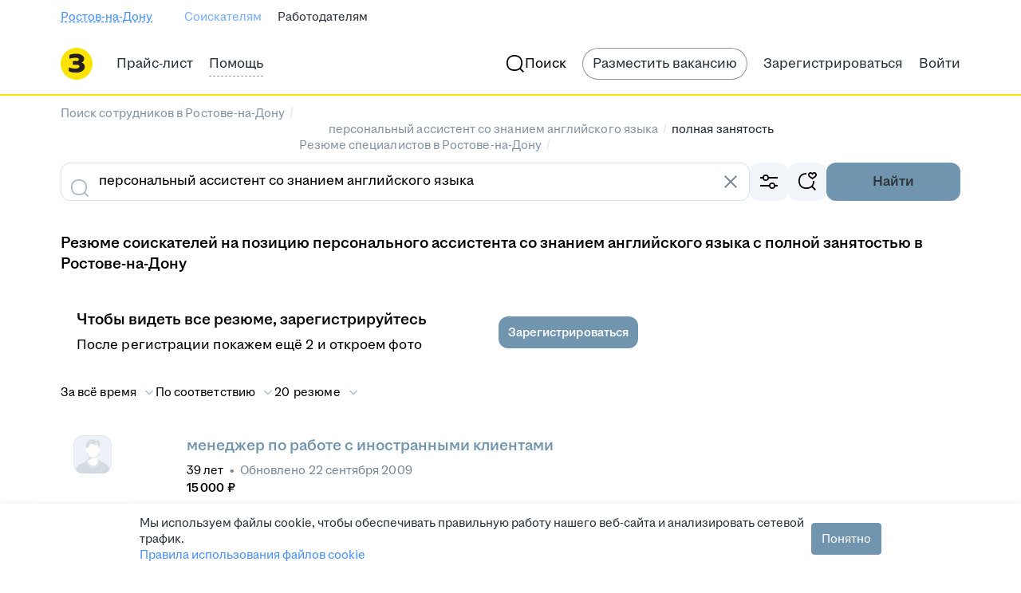

--- FILE ---
content_type: text/plain; charset=utf-8
request_url: https://eye.targetads.io/web/collect?dl=https%3A%2F%2Frostov.zarplata.ru%2Fresumes%2Fpersonalnyj-assistent-so-znaniem-anglijskogo-yazyka%2Fpolnaya_zanyatost&ref=&ul=en-us%40posix&ww=1280&wh=720&dt=%D0%9D%D0%B0%D0%B9%D1%82%D0%B8+%D0%BF%D0%B5%D1%80%D1%81%D0%BE%D0%BD%D0%B0%D0%BB%D1%8C%D0%BD%D1%8B%D1%85+%D0%B0%D1%81%D1%81%D0%B8%D1%81%D1%82%D0%B5%D0%BD%D1%82%D0%BE%D0%B2+%D1%81%D0%BE+%D0%B7%D0%BD%D0%B0%D0%BD%D0%B8%D0%B5%D0%BC+%D0%B0%D0%BD%D0%B3%D0%BB%D0%B8%D0%B9%D1%81%D0%BA%D0%BE%D0%B3%D0%BE+%D1%8F%D0%B7%D1%8B%D0%BA%D0%B0+%D1%81+%D0%BF%D0%BE%D0%BB%D0%BD%D0%BE%D0%B9+%D0%B7%D0%B0%D0%BD%D1%8F%D1%82%D0%BE%D1%81%D1%82%D1%8C%D1%8E+%D0%B2+%D0%A0%D0%BE%D1%81%D1%82%D0%BE%D0%B2%D0%B5-%D0%BD%D0%B0-%D0%94%D0%BE%D0%BD%D1%83%3A+%D0%BD%D0%BE%D0%B2%D1%8B%D0%B5+%D1%80%D0%B5%D0%B7%D1%8E%D0%BC%D0%B5+%D0%BF%D0%B5%D1%80%D1%81%D0%BE%D0%BD%D0%B0%D0%BB%D1%8C%D0%BD%D1%8B%D1%85+%D0%B0%D1%81%D1%81%D0%B8%D1%81%D1%82%D0%B5%D0%BD%D1%82%D0%BE%D0%B2+%D1%81%D0%BE+%D0%B7%D0%BD%D0%B0%D0%BD%D0%B8%D0%B5%D0%BC+%D0%B0%D0%BD%D0%B3%D0%BB%D0%B8%D0%B9%D1%81%D0%BA%D0%BE%D0%B3%D0%BE+%D1%8F%D0%B7%D1%8B%D0%BA%D0%B0+%D1%81+%D0%BF%D0%BE%D0%BB%D0%BD%D0%BE%D0%B9+%D0%B7%D0%B0%D0%BD%D1%8F%D1%82%D0%BE%D1%81%D1%82%D1%8C%D1%8E+%D0%BD%D0%B0+%D1%81%D0%B0%D0%B9%D1%82%D0%B5+rostov.zarplata.ru&pid=12730&cid=TA-1769821836866-5NTXXSLN&yandexuid=&edttm=1769821839&sid=-1780126330&ss=1
body_size: 26
content:
2213137954634109588

--- FILE ---
content_type: application/javascript; charset=utf-8
request_url: https://zarplata.ru/static/build/7478.005bc650bdad81d1.js
body_size: 31098
content:
try{!function(){var e="undefined"!=typeof window?window:"undefined"!=typeof global?global:"undefined"!=typeof globalThis?globalThis:"undefined"!=typeof self?self:{},a=(new e.Error).stack;a&&(e._sentryDebugIds=e._sentryDebugIds||{},e._sentryDebugIds[a]="83297797-0693-4afa-9230-aed215152426",e._sentryDebugIdIdentifier="sentry-dbid-83297797-0693-4afa-9230-aed215152426")}()}catch(e){}!function(){try{var e="undefined"!=typeof window?window:"undefined"!=typeof global?global:"undefined"!=typeof globalThis?globalThis:"undefined"!=typeof self?self:{};e._sentryModuleMetadata=e._sentryModuleMetadata||{},e._sentryModuleMetadata[(new e.Error).stack]=function(e){for(var a=1;a<arguments.length;a++){var n=arguments[a];if(null!=n)for(var t in n)n.hasOwnProperty(t)&&(e[t]=n[t])}return e}({},e._sentryModuleMetadata[(new e.Error).stack],{"_sentryBundlerPluginAppKey:sentry-js-hh-filter-key":!0})}catch(e){}}(),function(){try{("undefined"!=typeof window?window:"undefined"!=typeof global?global:"undefined"!=typeof globalThis?globalThis:"undefined"!=typeof self?self:{}).SENTRY_RELEASE={id:"fa1943321c6c01707ac88bcfa0ad73d650ff1c58"}}catch(e){}}(),(globalThis.__xhh_LOADABLE_LOADED_CHUNKS__=globalThis.__xhh_LOADABLE_LOADED_CHUNKS__||[]).push([["7478"],{408755:function(e,a,n){n.d(a,{Z:()=>t});const t={drop:"drop--DkpabeOsD80vcEoa",wrapper:"wrapper--OYVBmjmk4XMRHum5"}},918115:function(e,a,n){n.d(a,{Z:()=>t});const t={body:"body--JfCSqrGHcU4X6kJp",edit:"edit--U4G_RoQ0C3cu4yTl",details:"details--kyrHSlXGcAsY3cWa"}},910998:function(e,a,n){n.d(a,{Z:()=>r});var t=n(255717);const r=(e,a)=>t._i.get("/shards/resume",{params:e,signal:a})},388249:function(e,a,n){n.d(a,{Z:()=>o});var t=n(357250),r=n(255717);const s=["CONTACTS_ALREADY_VISIBLE","CONTACTS_ALREADY_BOUGHT"],o=({onSuccess:e,onError:a})=>(0,t.i)((async e=>{let a;try{a=(await r._i.post("/shards/buy_pfp_contacts",e)).data}catch(e){throw new Error("UNHANDLED_ERROR")}const n=Object.values(a).find((e=>"FAIL"===e.status&&!s.includes(e.errorDetails.code)));if(n)throw"FAIL"===n.status?new Error(n.errorDetails.code):new Error("UNHANDLED_ERROR");return a}),{onSuccess:e,onError:e=>{a(e.message)}})},415932:function(e,a,n){n.d(a,{J:()=>r});var t=n(255717);const r=e=>t._i.put("/shards/resume/chat_without_vacancy",{resume:e})},58532:function(e,a,n){n.d(a,{B:()=>Z});var t=n(249277),r=n(986049),s=n(672851),o=n.n(s),i=n(401869),l=n.n(i),c=n(257629),d=n.n(c),m=n(640569),u=n(773825),p=n(750128),h=n(203443),y=n(105160),v=n(674070),g=n(555498),f=n(190899),C=n(136361),x=n(626462),b=n(877389);const j=({icon:e,title:a,description:n,onClick:t,actionComponent:r,dataQa:s})=>(0,b.jsx)(C.Z,{padding:16,borderWidth:"default",borderRadius:12,stretched:!0,onClick:t,"data-qa":s,children:(0,b.jsxs)(x.b,{left:e||void 0,right:r,align:"top",children:[(0,b.jsx)(y.x,{typography:"label-2-regular",children:a}),(0,b.jsx)(y.x,{typography:"label-3-regular",style:"secondary",children:n})]})});j.displayName="components/CallTypeDrop/CallTypeCard/CallTypeCard";var I=n(614034),_=n(914357),S=n(922366),k=n(430765);const N="error--liRTn8vKngZh5t3X",w="webcall.callTypeSelect.qr.error.button",R=({onRegenerate:e,trls:a})=>(0,b.jsxs)("div",{className:N,onClick:e,"data-qa":"qr-call-card-refresh-button",children:[(0,b.jsx)(v.M7l,{initialColor:"secondary"}),(0,b.jsx)(y.x,{typography:"label-5-regular",style:"secondary",children:a[w]})]});R.displayName="CallTypeDrop/components/QrCodeError/QrCodeErrorComponent";const E=(0,m.Z)(R),F="qr-loader-wrapper--VpiGayvjH9AaNcKG",A="webcall.callTypeSelect.qr.banner.title",M="webcall.callTypeSelect.qr.banner.description",T=({trls:e,qrCallLink:a,isExpired:n=!1,onRegenerate:r})=>{const[s,o]=(0,t.useState)(!1),[i,l]=(0,t.useState)(!1);(0,t.useEffect)((()=>{a&&l(!1)}),[a]);const c=(0,t.useCallback)((async()=>{if(r){o(!0),l(!1);try{await r()}catch{l(!0)}finally{o(!1)}}}),[r]);return(0,b.jsx)(C.Z,{padding:16,style:"secondary",borderRadius:16,stretched:!0,"data-qa":"qr-call-card",children:(0,b.jsxs)(x.b,{right:(0,b.jsx)("div",{style:{height:90},"data-qa":"qr-call-card-qr-code","data-qa-link":a,children:s?(0,b.jsx)("div",{className:F,"data-qa":"qr-call-card-loading",children:(0,b.jsx)(I.a,{size:24,initial:"secondary"})}):(n||i)&&r?(0,b.jsx)(E,{onRegenerate:c}):(0,b.jsx)(k.s,{size:90,borderRadius:6,url:a||"",loading:!1,offset:5,overrideOptions:{backgroundOptions:{color:"white"}}},a)}),align:"center",children:[(0,b.jsx)(_.D,{"data-qa":"qr-call-card-title",size:"small",Element:"h4",children:e[A]}),(0,b.jsx)(S.X,{default:8}),(0,b.jsx)(y.x,{"data-qa":"qr-call-card-description",typography:"label-3-regular",children:e[M]})]})})};T.displayName="components/CallTypeDrop/QrCallCard/QrCallCardComponent";const L=(0,m.Z)(T),q="webcall.callTypeSelect.banner.text",H="webcall.callTypeSelect.app.title",D="webcall.callTypeSelect.app.description",O="webcall.callTypeSelect.phone.title",V="webcall.callTypeSelect.phone.description",P="webcall.button.call",B=({trls:e,visible:a,activatorRef:n,onClose:s,onCallClick:i,analyticsParams:c,qrCallLink:m,placement:C="bottom-right",inAppCallEnabled:x=!0,onQrLinkRegenerate:I})=>{const _=!(!m||x),[S,k]=(0,t.useState)(null),[N,w]=(0,t.useState)(!1);(0,t.useEffect)((()=>{m?(k(Date.now()),w(!1)):(k(null),w(!1))}),[m]),(0,t.useEffect)((()=>{if(!S||!_)return;const e=()=>{const e=Date.now()-S>=18e4;e&&!N&&w(e)};e();const a=setInterval(e,1e3);return N&&clearInterval(a),()=>clearInterval(a)}),[S,_,N]);const R=(0,t.useCallback)((async()=>{I&&await I()}),[I]),E=(0,t.useCallback)((e=>{i(e),s(),e===f.r.USER&&l()({hhtmSource:c.hhtmSource,topicId:c.topicId,resumeId:c.resumeId}),e===f.r.PHONE&&d()({hhtmSource:c.hhtmSource,resumeId:c.resumeId,topicId:c.topicId,fromSelector:!0})}),[s,i,c]);return(0,b.jsx)(u.U,{"data-qa":"call-type-drop",placement:C,visible:a,activatorRef:n,onClose:s,width:450,children:(0,b.jsx)(r.ElementShownAnchor,{fn:o(),hhtmSource:c.hhtmSource,resumeId:c.resumeId,topicId:c.topicId,hasInapp:x,hasQr:_,children:(0,b.jsxs)(p.z,{default:12,children:[_&&(0,b.jsx)(L,{qrCallLink:m,isExpired:N,onRegenerate:R}),x&&(0,b.jsxs)(b.Fragment,{children:[(0,b.jsx)(h.j,{content:(0,b.jsx)(y.x,{children:e[q]}),showClose:!1,stretched:!0,style:"secondary","data-qa":"call-type-drop-app-banner"}),(0,b.jsx)(j,{icon:(0,b.jsx)(g.jnl,{}),title:e[H],description:e[D],onClick:()=>{E(f.r.USER)},actionComponent:(0,b.jsx)(y.x,{style:"accent",children:e[P]}),dataQa:"call-type-drop-app-card"})]}),(0,b.jsx)(j,{icon:(0,b.jsx)(v.LU1,{}),title:e[O],description:e[V],onClick:()=>{E(f.r.PHONE)},actionComponent:(0,b.jsx)(y.x,{style:"accent",children:e[P]}),dataQa:"call-type-drop-phone-card"})]})})})};B.displayName="src/components/CallTypeDrop/CallTypeDropComponent";const Z=(0,m.Z)(B)},792766:function(e,a,n){n.d(a,{Z:()=>i});var t=n(249277),r=n(574499),s=n(877389);const o=({path:e,...a},n)=>{const t=(0,r.Fv)(e);return(0,s.jsx)("img",{src:t||"",...a,ref:n})};o.displayName="components/CdnImg/index/CdnImg";const i=(0,t.forwardRef)(o)},233399:function(e,a,n){n.d(a,{i:()=>v});var t=n(249277),r=n(118450),s=n(773825),o=n(454386),i=n(674070),l=n(642777),c=n(599998),d=n(360205),m=n(408755),u=n(877389);const p="vacancyResponse.discard",h="vacancyResponse.discard.short",y=({host:e,mode:a="primary",size:n="medium",style:c,links:y,showIcon:v,showShortText:g,stretched:f,sendAnalytics:C,dataQa:x,renderActivator:b,trls:j})=>{const[I,_,S]=(0,d.l)(!1),k=(0,t.useRef)(null),N={ref:k,stretched:f,mode:a,size:n,style:c,onClick:_,"data-qa":x},w=(0,t.useCallback)((()=>S(!1)),[S]),R=y.map((({id:e,state:a,text:n,url:t})=>(0,u.jsx)(l.Z,{state:a,name:n,url:t,sendAnalytics:C,isMagritte:!0,onCloseMenu:w},e))),E=j[g?h:p];return(0,u.jsxs)(u.Fragment,{children:[(0,u.jsx)(s.U,{host:e,visible:I,onClose:w,activatorRef:k,role:"status",placement:"bottom-left",padding:0,children:(0,u.jsx)("div",{className:m.Z.drop,children:R})}),(0,u.jsx)(o.R,{visible:I,onClose:w,children:R}),b?b(k,_):v?(0,u.jsx)(r.z,{icon:(0,u.jsx)(i.b$C,{}),"aria-label":j[p],...N,children:E}):(0,u.jsx)(r.z,{...N,children:E})]})};y.displayName="components/ChangeTopicButton/Magritte/ChangeTopicButtonComponent";const v=(0,c.x)(y)},642777:function(e,a,n){n.d(a,{Z:()=>c});var t=n(491606),r=n(136361),s=n(105160),o=n(302831),i=n(877389);const l=({state:e,name:a,url:n,sendAnalytics:l,isMagritte:c,onCloseMenu:d})=>{const m=`change-topic-menu-item__${e}`,u="function"==typeof n,p=()=>{null==l||l(e),u&&(n(e),null==d||d())},h={onClick:p},y={Element:t.SPALink,to:n,onClick:p};return c?(0,i.jsx)(r.Z,{...u?h:y,borderRadius:16,padding:12,paddingLeft:16,hoverStyle:"secondary",stretched:!0,"data-qa":m,children:(0,i.jsx)(s.x,{style:"primary",typography:"label-2-regular",children:a})}):(0,i.jsx)(o.MenuItem,{...u?h:y,"data-qa":m,children:a})};l.displayName="components/ChangeTopicMenuItem/index/ChangeTopicMenuItem";const c=l},539871:function(e,a,n){n.d(a,{H:()=>M});var t=n(249277),r=n(986049),s=n.n(r),o=n(434367),i=n.n(o),l=n(311491),c=n(491606),d=n(36074),m=n(626462),u=n(105160),p=n(750128),h=n(922366),y=n(454386),v=n(773825),g=n(674070),f=n(415932),C=n(599998),x=n(255717);const b=()=>{const[e,a]=(0,t.useState)(!1),[n,r]=(0,t.useState)(!1),[s,o]=(0,t.useState)([]),i=(0,t.useRef)(null);return{fetchTopics:(0,t.useCallback)((async e=>{var n;if(!e)return;null===(n=i.current)||void 0===n||n.abort();const t=new AbortController;i.current=t,a(!0);try{const a=await((e,a)=>x._i.get("/shards/topics/get_profile_topics",{params:{applicantId:e},signal:a}))(e,t.signal);if(null!=a&&a.topics)return o(a.topics),r(!0),a.topics}catch(e){console.error(e)}finally{a(!1)}}),[]),loading:e,loaded:n,applicantTopics:s}};var j=n(413134);const I=e=>{var a;const n=(0,j.j)("/employer/candidates");return n.params={openChat:!0,candidateTopicId:e.id,...e.lastEmployerStateExtName?{employerState:e.lastEmployerStateExtName}:{},...e.vacancyId?{vacancyId:e.vacancyId}:{},...e.resumeId?{candidateId:e.resumeId}:{},...!e.archived&&null!==(a=e.lastFunnelStage)&&void 0!==a&&a.funnelId?{funnelId:e.lastFunnelStage.funnelId}:{},...e.archived&&e.employerManagerId?{archived:"true",employerManagerId:e.employerManagerId}:{}},n.href},_="scroller--kzmNnUQTFU05yDrq",S="scroller_mobile--aI2SdKVXZgs8jYLy",k="footer-wrapper--ileAZ8RToVyNavGC";var N=n(877389);const w="applicant.negotiations.resume",R="employer.profile.topic.noVacancy",E="employer.profile.topic.noResume",F="employer.profile.noVacancyChat",A=({children:e,loadInAdvance:a=!1,trls:n,destination:r,resumeId:o,resumeHash:C="",applicantId:x})=>{var j;const A=null===(j=(0,t.useContext)(l.KD))||void 0===j?void 0:j.openChatik,{isMobile:M}=(0,d.G)(),[T,L]=(0,t.useState)(!1),[q,H]=(0,t.useState)(!1),D=(0,t.useRef)(null),O=(0,t.useRef)(null),{fetchTopics:V,loading:P,loaded:B,applicantTopics:Z}=b(),U="candidates"===r,z=Z.some((e=>`${e.resumeId}`===o&&!e.vacancyId));(0,t.useEffect)((()=>{a&&x&&V(x)}),[x,a,V]);const $=async(e=!1)=>{if(!O.current){H(!0);const{data:e}=await(0,f.J)(C);H(!1),O.current=e}L(!1);const a=O.current;var n;e&&i()({resumeId:Number(o),topicId:null==a||null===(n=a.topic_id)||void 0===n?void 0:n.toString(),chatId:null==a?void 0:a.chat_id,position:-1});U&&null!=a&&a.topic_id?window.open(I({id:null==a?void 0:a.topic_id,lastFunnelStage:{funnelId:null==a?void 0:a.funnel_id}}),"_blank"):null==A||A({chatId:null==a?void 0:a.chat_id,view:"compact",hhtmFromLabel:"resume"})},G=z?void 0:(0,N.jsx)("div",{className:k,children:(0,N.jsx)(m.b,{right:(0,N.jsx)(g.a2Q,{}),onClick:()=>$(!0),children:(0,N.jsx)(u.x,{typography:"label-2-regular",children:n[F]})})}),W=(0,N.jsx)("div",{className:M?S:_,children:(0,N.jsxs)(p.z,{default:16,children:[Z.map(((e,a)=>(0,N.jsxs)(m.b,{align:"top",Element:U?c.SPALink:"div",to:I(e),target:"_blank",onClick:()=>{U||null==A||A({chatId:e.chatId,view:"compact"}),L(!1),i()({resumeId:Number(o),vacancyId:e.vacancyId,topicId:e.id.toString(),chatId:e.chatId,position:a})},right:(0,N.jsx)(g.a2Q,{}),children:[(0,N.jsx)(u.x,{ellipsis:!0,typography:"label-2-regular",children:(null==e?void 0:e.vacancyName)||n[R]}),(0,N.jsx)(h.X,{default:4}),(0,N.jsx)(u.x,{ellipsis:!0,typography:"label-3-regular",style:"secondary",children:null!=e&&e.resumeTitle?`${n[w]}: ${e.resumeTitle}`:n[E]})]},e.id))),G&&!M&&(0,N.jsx)(h.X,{default:0})]})});return(0,N.jsxs)(N.Fragment,{children:[e({activatorRef:D,loading:P||q,onClick:async()=>{var e;const a=B?Z:await V(x);if(null==a||!a.length)return void await $();var n;1!==a.length||null!==(e=a[0])&&void 0!==e&&e.vacancyName?(T||s().sendHHEvent("element_shown",{elementName:"chat_select_option",resumeId:o,optionsCount:a.length+(z?0:1),"сhatIdList":a.map((e=>e.chatId))}),L(!T)):U?window.open(I(a[0])):null==A||A({chatId:null===(n=a[0])||void 0===n?void 0:n.chatId,view:"compact",hhtmFromLabel:"resume"})}}),M?(0,N.jsxs)(y.R,{visible:T,onClose:()=>L(!1),showDivider:"always",children:[W,G,(0,N.jsx)(h.X,{default:16})]}):(0,N.jsx)(v.U,{width:320,visible:T,activatorRef:D,placement:["bottom-center","top-center"],forcePlacement:!0,onClose:()=>L(!1),showDivider:!z&&"always",footer:G,children:W})]})};A.displayName="components/ChatListDrop/index/ChatListDropComponent";const M=(0,C.x)(A)},219901:function(e,a,n){n.d(a,{Z:()=>d});var t=n(249277),r=n(838244),s=n(105160);const o="text--AaCn1B11YWsDOwu9";var i=n(877389);const l=({children:e},a)=>(0,i.jsx)("div",{className:o,ref:a,children:e});l.displayName="src/components/CheckablePlate/CenteredText";const c=(0,t.forwardRef)(l),d=({name:e,checked:a,children:n,type:t,onChange:o,value:l,flexible:d,typography:m="label-3-regular",disabled:u,dataQa:p})=>(0,i.jsx)(r.g,{type:t,borderRadius:12,paddingTop:12,paddingBottom:12,paddingLeft:d?0:16,paddingRight:d?0:16,checked:a,name:e,onChange:o,value:l,flexible:d,disabled:u,"data-qa":p,children:(0,i.jsx)(c,{children:(0,i.jsx)(s.x,{typography:m,children:n})})});d.displayName="src/components/CheckablePlate/CheckablePlate"},673232:function(e,a,n){n.d(a,{Z:()=>m});var t=n(941545),r=n(599998),s=n(877389);const o="age.years.0",i="age.years.1",l="age.years.2",c="age.years.2",d=({value:e,trls:a})=>(0,s.jsx)(t.q,{many:a[l],some:a[i],one:a[o],zero:a[c],value:e});d.displayName="components/Conversion/Age/AgeComponent";const m=(0,r.x)(d)},417914:function(e,a,n){n.d(a,{M:()=>b});var t=n(249277),r=n(941545),s=n(599998),o=n(877389);const i="interval.years.0",l="interval.years.1",c="interval.years.2",d="interval.years.2",m="interval.months.0",u="interval.months.1",p="interval.months.2",h="interval.months.2",y="lang.day.1",v="lang.day.2",g="lang.day.5",f="lang.day.5",C=(e,a)=>a?e.substring(0,3):e,x=({years:e=0,months:a=0,days:n=0,isShort:s=!1,trls:x})=>(0,o.jsxs)(t.Fragment,{children:[e>0&&(0,o.jsx)(r.q,{many:x[c],some:x[l],one:x[i],zero:x[d],value:e}),a>0&&(0,o.jsx)(r.q,{many:C(x[p],s),some:C(x[u],s),one:C(x[m],s),zero:C(x[h],s),value:a,formatValue:a=>`${e?" ":""}${a}`}),n>0&&(0,o.jsx)(r.q,{many:x[g],some:x[v],one:x[y],zero:x[f],value:n,formatValue:n=>`${e||a?" ":""}${n}`})]});x.displayName="components/Conversion/DateInterval/DateIntervalComponent";const b=(0,s.x)(x)},517379:function(e,a,n){n.d(a,{W:()=>j});var t=n(249277),r=n(132162),s=n.n(r),o=n(261028),i=n(626462),l=n(15791),c=n(590863),d=n(52606),m=n(674936),u=n(599998),p=n(594948),h=n(325423);const y="tooltip-text--Wou9my07x4Ns0poz",v="select-wrapper--jJn8iJ92ysYbb1hp",g="select-wrapper_fixed--Cg9c0uO8fMCIkv2a";var f=n(877389);const C="employer.resume.showContacts.division.description",x="employer.resume.showContacts.division.civ",b=({currentDivisionId:e,setDivisionId:a,stretched:n,trls:r})=>{const u=(0,p.v)((e=>e.employerDivisions)),b=(0,t.useMemo)((()=>Object.values(u).map((({divisionId:e,divisionName:a,servicesInfo:n})=>({value:String(e),text:a,availableCiv:n.availableCiv})))),[u]),j=(0,o.Bn)(b),[I,_]=(0,t.useState)((0,o.j_)(String(e),b)),S=(0,t.useCallback)((({input:e,data:a})=>(0,f.jsxs)(i.b,{Element:"div",align:"top",left:e,children:[(0,f.jsx)(l.j,{maxLines:3,children:a.text}),(0,f.jsxs)(l.j,{type:"subtitle",children:[a.availableCiv,h.qD,r[x]]})]})),[r]);return(0,f.jsx)(m._,{stretched:!0,name:"resumeDivisionCiv",placement:"bottom-center",visible:!0,showClose:!0,closeByClickOutside:!1,showBannerOnMobile:!1,markAsViewedEvent:d.MarkAsViewedEvent.OnHide,render:({activatorRef:e})=>(0,f.jsx)("div",{className:s()(v,{[g]:!n}),ref:e,children:(0,f.jsx)(c.P,{type:"radio",name:"division",dataProvider:j,value:I,onChange:e=>{_(e),a(Number(e.value))},triggerProps:{size:"small",stretched:!0},renderDesktopItem:S,renderMobileItem:S,widthEqualToActivator:!!n,maxWidth:320})}),children:(0,f.jsx)("div",{className:y,children:r[C]})})};b.displayName="components/DivisionSelector/index/DivisionSelectorComponent";const j=(0,u.x)(b)},269820:function(e,a,n){n.d(a,{O:()=>V});var t=n(249277),r=n(986049),s=n.n(r),o=n(742303),i=n.n(o),l=n(136361),c=n(105160),d=n(626462),m=n(15791),u=n(118450),p=n(302005),h=n.n(p),y=n(927549),v=n.n(y),g=n(769032),f=n.n(g),C=n(909877),x=n.n(C),b=n(599998),j=n(877389);const I="vacancyResponse.noCallAnswer.notification",_=({trls:e})=>(0,j.jsx)(j.Fragment,{children:e[I]});_.displayName="components/Notifications/ApplicantNoCallAnswer/ApplicantNoCallAnswer";const S={Element:(0,b.x)(_),kind:"ok",autoClose:!0};var k=n(505132),N=n(614745),w=n(166122),R=n(997543),E=n(674070);const F="vacancyResponse.noCallAnswer.notification",A=({trls:e,removeNotification:a})=>(0,j.jsx)(R.A,{"data-qa":"resume-no-call-answer",onClose:a,showClose:!0,addon:(0,j.jsx)(E.lot,{initialColor:"positive"}),children:e[F]});A.displayName="components/Notifications/ResumeNoCallAnswer/NoCallAnswer";const M=(0,b.x)(A);var T=n(89396),L=n(255717),q=n(75225);const H="vacancyResponse.noCallAnswer",D="vacancyResponse.noCallAnswer.menu",O=({trls:e,topicId:a,viewType:n,onClick:r,markAsRead:o})=>{const[p,y]=(0,t.useState)(!1),[g,b]=(0,t.useState)(!1),{addNotification:I}=(0,w.lm)(),_="menu"===n,R=(0,T.i)(),{vacancyId:E,lastEmployerStateExtName:F}=(0,q.I)(),A=async()=>{null==r||r(),s().sendHHEventButtonClick("applicant_is_unavailable",{topicId:a}),F&&i()({topicId:a,vacancyId:E,folderName:F});try{b(!0),await L._i.post("/shards/employer/no_call_answer_complaint",{topicId:a}),null==o||o(),I(R?M:S),_||y(!0)}catch(e){I(R?N.q:k.Z)}finally{_||b(!1)}},O=(0,j.jsx)(l.Z,{onClick:A,borderRadius:16,padding:12,paddingLeft:16,hoverStyle:"secondary",stretched:!0,"data-qa":"no-call-answer-menu",children:(0,j.jsx)(c.x,{style:"primary",typography:"label-2-regular",children:e[D]})});if(p)return null;switch(n){case"link":return(0,j.jsx)(f(),{top:!0,right:!0,children:(0,j.jsx)(x(),{appearance:g?C.LinkAppearance.Loading:C.LinkAppearance.Pseudo,onClick:A,children:e[H]})});case"menu":return R?O:(0,j.jsx)(v(),{onClick:A,children:e[H]});case"menuAdditional":return O;case"cell":return(0,j.jsx)(d.b,{horPadding:!0,vertPadding:!0,borderRadius:12,onClick:A,"data-qa":"no-call-answer-menu",children:(0,j.jsx)(m.j,{children:e[D]})});default:return R?(0,j.jsx)(u.z,{onClick:A,size:"small",mode:"secondary",style:"accent",children:e[H]}):(0,j.jsx)(h(),{onClick:A,children:e[H]})}};O.displayName="components/Employer/NoCallAnswer/NoCallAnswerComponent";const V=(0,b.x)(O)},474701:function(e,a,n){n.d(a,{Z:()=>pe});var t=n(249277),r=n(244093),s=n.n(r),o=n(36074),i=n(136361),l=n(105160),c=n(626462),d=n(15791),m=n(118450),u=n(946550),p=n(454386),h=n(228709),y=n(441226),v=n(559123),g=n(122060),f=n(674070),C=n(302005),x=n.n(C),b=n(982004),j=n.n(b),I=n(927549),_=n.n(I),S=n(769032),k=n.n(S),N=n(909877),w=n.n(N),R=n(75225),E=n(166122),F=n(471249),A=n(599998),M=n(89396),T=n(594948),L=n(360205),q=n(358472),H=n(64827),D=n.n(H),O=n(766054),V=n(317177),P=n(585614),B=n(149906),Z=n.n(B),U=n(91837),z=n.n(U),$=n(992778),G=n(255717);let W=function(e){return e.ForceMajeure="FORCE_MAJEURE",e.ChoseAnotherVacancy="CHOSE_ANOTHER_VACANCY",e.Forgot="FORGOT",e.Other="OTHER",e}({});const X=({vacancyId:e,resumeHash:a,onCancel:n,onSubmit:r})=>{const[s,o]=(0,t.useState)(null),[i,l]=(0,t.useState)(!0),[c,d]=(0,t.useState)(!1);return{reason:s,isValid:i,isLoading:c,onChangeReason:e=>{o(e),l(!0)},submitCallback:async n=>{n.preventDefault(),s?(await(async e=>{try{d(!0),await G._i.post("/shards/employer/nonappearance_complaint",e)}finally{d(!1)}})({vacancyId:e,resumeHash:a,reason:s}),r()):l(!1)},cancelCallback:()=>{l(!0),o(null),n()}}};var Q=n(877389);const Y="nonAppearanceModal.title",K="nonAppearanceModal.subTitle",J="nonAppearanceModal.submit",ee="nonAppearanceModal.cancel",ae="nonAppearance.reasonRequired",ne={[W.ForceMajeure]:"nonAppearanceReason.forceMajeure",[W.ChoseAnotherVacancy]:"nonAppearanceReason.choseAnother",[W.Forgot]:"nonAppearanceReason.forgot",[W.Other]:"nonAppearanceReason.other"},te=({vacancyId:e,resumeHash:a,onCancel:n,onSubmit:t,trls:r})=>{const{isValid:s,isLoading:o,onChangeReason:i,submitCallback:l,cancelCallback:c}=X({vacancyId:e,resumeHash:a,onCancel:n,onSubmit:t});return e?(0,Q.jsxs)($.Z,{className:"non-appearance-form",onSubmit:l,"data-qa":"non-appearance-form",children:[(0,Q.jsxs)(O.H2,{lite:!0,children:[r[Y],(0,Q.jsx)(O.SubHeader,{children:r[K]})]}),(0,Q.jsx)(z(),{base:6}),(0,Q.jsxs)("div",{children:[Object.values(W).map((e=>(0,Q.jsx)(D(),{children:(0,Q.jsx)(Z(),{name:"reason",onChange:()=>{i(e)},invalid:!s,"data-qa":"non-appearance-form__reason",children:r[ne[e]]})},e))),(0,Q.jsx)(q.FormError,{show:!s,"data-qa":"non-appearance-form__error",children:r[ae]}),(0,Q.jsx)(z(),{base:8}),(0,Q.jsx)(x(),{kind:C.ButtonKind.Primary,type:C.ButtonType.Submit,"data-qa":"non-appearance-form__submit",children:r[J]}),(0,Q.jsx)(q.FormSpacer,{children:(0,Q.jsx)(x(),{onClick:c,"data-qa":"non-appearance-form__cancel",children:r[ee]})})]}),o&&(0,Q.jsx)("div",{className:"non-appearance-form__overlay",children:(0,Q.jsx)(V.Z,{initial:P.Z.Blue60})})]}):null};te.displayName="Employer/NonAppearance/Content/ContentComponent";const re=(0,t.memo)((0,A.x)(te)),se="vacancyResponse.didNotShowUp",oe="vacancyResponse.didNotShowUp.menu",ie="nonAppearanceModal.title",le="nonAppearanceModal.subTitle",ce="nonAppearanceModal.submit",de="nonAppearanceModal.cancel",me={[W.ForceMajeure]:"nonAppearanceReason.forceMajeure",[W.ChoseAnotherVacancy]:"nonAppearanceReason.choseAnother",[W.Forgot]:"nonAppearanceReason.forgot",[W.Other]:"nonAppearanceReason.other"},ue=({vacancyId:e,resumeHash:a,viewType:n,markAsRead:r,closeMenu:C,onSubmit:I,trls:S})=>{var A;const{t:q}=(0,T.v)((e=>e.router.location.query)),[H,D]=(0,t.useState)(!0),[O,V,P]=(0,L.l)(!1),{isMobile:B}=(0,o.G)(),{addNotification:Z}=(0,E.lm)(),U=(0,t.useRef)(null),z=(0,M.i)(),{topicId:$,lastEmployerStateExtName:G}=(0,R.I)(),Y=$||q,K=(0,T.v)((e=>{var a;return null===(a=e.employerNegotiations)||void 0===a?void 0:a.topicList}))||[],J=G||(null===(A=K.find((e=>e.id.toString()===Y)))||void 0===A?void 0:A.lastEmployerStateExtName),ee=(0,t.useCallback)((()=>{Z(F.H2),r&&r(),D(!1),null==C||C(),null==I||I()}),[Z,C,r,I]),ae=(0,t.useCallback)((()=>{J&&Y&&s()({vacancyId:e,topicId:Y,folderName:J}),V()}),[J,Y,V,e]),ne=(0,t.useCallback)((()=>{P(!1),null==C||C()}),[C,P]),{reason:te,isValid:ue,isLoading:pe,onChangeReason:he,submitCallback:ye,cancelCallback:ve}=X({vacancyId:e,resumeHash:a,onCancel:ne,onSubmit:ee}),ge=(0,Q.jsx)(i.Z,{onClick:ae,borderRadius:16,padding:12,paddingLeft:16,hoverStyle:"secondary",stretched:!0,"data-qa":"non-appearance__trigger",ref:U,children:(0,Q.jsx)(l.x,{style:"primary",typography:"label-2-regular",children:S[oe]})});if(!H)return null;const fe=()=>{switch(n){case"link":return(0,Q.jsx)(k(),{top:!0,right:!0,children:(0,Q.jsx)(w(),{appearance:N.LinkAppearance.Pseudo,onClick:ae,"data-qa":"non-appearance__trigger",ref:U,children:S[se]})});case"menu":return C||z?ge:(0,Q.jsx)(_(),{onClick:ae,"data-qa":"non-appearance__trigger",innerRef:U,children:S[se]});case"cell":return(0,Q.jsx)(c.b,{horPadding:!0,vertPadding:!0,borderRadius:12,onClick:ae,"data-qa":"non-appearance__trigger",ref:U,children:(0,Q.jsx)(d.j,{children:S[oe]})});default:return z?(0,Q.jsx)(m.z,{onClick:ae,size:"small",mode:"secondary",style:"accent","data-qa":"non-appearance__trigger",ref:U,children:S[se]}):(0,Q.jsx)(x(),{onClick:ae,"data-qa":"non-appearance__trigger",innerRef:U,children:S[se]})}},Ce=()=>(0,Q.jsx)("div",{role:"radiogroup",children:Object.values(W).map((e=>(0,Q.jsx)(c.b,{left:(0,Q.jsx)(u.Y,{name:"reason","data-qa":"non-appearance-form__reason",onChange:()=>{he(e)},invalid:!ue}),vertPadding:!0,children:(0,Q.jsx)(d.j,{children:S[me[e]]})},e)))});return B||C||z?(0,Q.jsxs)(Q.Fragment,{children:[B?(0,Q.jsx)(p.R,{"data-qa":"non-appearance-bottom-sheet",header:(0,Q.jsx)(h.v,{title:S[ie],subtitle:S[le],right:(0,Q.jsx)(f.Cs7,{onClick:ve}),showDivider:"always"}),footer:(0,Q.jsxs)(y.W,{children:[(0,Q.jsx)(m.z,{"data-qa":"non-appearance-form__submit",mode:"primary",style:"accent",onClick:ye,loading:pe,disabled:!ue||!te,stretched:!0,children:S[ce]}),(0,Q.jsx)(m.z,{"data-qa":"non-appearance-form__close",mode:"secondary",style:"accent",onClick:ve,disabled:pe,stretched:!0,children:S[de]})]}),visible:O,onClose:ve,children:Ce()}):(0,Q.jsx)(v.u,{"data-qa":"non-appearance-modal",title:S[ie],titleDescription:S[le],footer:(0,Q.jsx)(g.o,{primaryActions:(0,Q.jsx)(m.z,{"data-qa":"non-appearance-form__submit",mode:"primary",style:"accent",onClick:ye,loading:pe,disabled:!ue||!te,children:S[ce]}),secondaryActions:(0,Q.jsx)(m.z,{"data-qa":"non-appearance-form__close",mode:"secondary",style:"accent",onClick:ve,disabled:pe,children:S[de]})}),size:"small",visible:O,onClose:ve,actions:(0,Q.jsx)(f.Cs7,{initialColor:"secondary",onClick:ve}),children:Ce()}),fe()]}):(0,Q.jsx)(j(),{theme:b.InfoTheme.Light,placement:"link"===n?b.InfoPlacement.TopStart:b.InfoPlacement.BottomEnd,show:O,onClose:ne,activatorRef:U,render:()=>(0,Q.jsx)(re,{vacancyId:e,resumeHash:a,onCancel:ne,onSubmit:ee}),children:fe()})};ue.displayName="Employer/NonAppearance/index/NonAppearance";const pe=(0,t.memo)((0,A.x)(ue))},75225:function(e,a,n){n.d(a,{I:()=>o});var t=n(249277),r=n(166630),s=n(208894);const o=()=>{var e,a;const n=(0,t.useContext)(s.f),o=(0,t.useContext)(r.U),i=null!=n&&null!==(e=n.resume)&&void 0!==e&&e._attributes?n:o,{resume:l,lastEmployerStateExtName:c,vacancyId:d}=i,m=(null==n||null===(a=n.resume)||void 0===a?void 0:a.topicId)||(null==o?void 0:o.topicId);return{resume:l,lastEmployerStateExtName:c,vacancyId:d,topicId:m?String(m):void 0}}},166630:function(e,a,n){n.d(a,{U:()=>s,x:()=>o});var t=n(249277);const r={resume:{}},s=(0,t.createContext)(r),o=()=>(0,t.useContext)(s)},943162:function(e,a,n){n.d(a,{X:()=>l});var t=n(249277),r=n(986049),s=n.n(r),o=n(594948),i=n(468444);const l=e=>{const{resumeHash:a,topicId:n,vacancyId:r,shouldShowBanner:l,isAllowedPage:c}=e,d=(0,o.v)((({userType:e})=>e))===i.FW.Employer&&!!c,m=!!l&&d,u=(0,t.useCallback)((()=>{const e={resumeHash:a,topicId:Number(n)||void 0,vacancyId:r};s().sendHHEvent("activityBannerTriggeredByChat",e)}),[a,n,r]);return[m,d?u:void 0]}},659618:function(e,a,n){n.d(a,{Z:()=>x});var t=n(249277),r=n(132162),s=n.n(r),o=n(36074),i=n(922366),l=n(105160),c=n(118450),d=n(599998),m=n(594948),u=n(255717);const p="banner--_4Y7dcQbosk4Ds5L",h="limited-width--cMPy9zpmLSUaXztk",y="buttons--jtS2BUfGd7Uax6L7",v="button-wrapper--SsP5O21b2WUkGhLp";var g=n(877389);const f={defaultText:"resume.contactFeedbackBanner.text.default",successText:"resume.contactFeedbackBanner.text.success",buttonNo:"resume.contactFeedbackBanner.button.no",buttonYes:"resume.contactFeedbackBanner.button.yes"},C=({resumeHash:e,vacancyId:a,topicId:n,paddingSize:r="medium",limitedWidth:d,trls:C})=>{const[x,b]=(0,t.useState)(!0),[j,I]=(0,t.useState)(!1),{isMobile:_}=(0,o.G)(),S=(0,t.useRef)(),k=(0,m.v)((e=>e.employerId)),N=(0,m.v)((e=>{var a;return null===(a=e.employerManager)||void 0===a?void 0:a.id})),w=(0,t.useCallback)((()=>{S.current=setTimeout((()=>{b(!1)}),3e3)}),[b]),R=(0,t.useCallback)((t=>{const r={employerManagerId:Number(N),employerId:Number(k),resumeHash:e,successContact:t,topicId:Number(n),vacancyId:a};var s,o;s=r,u._i.post("/resumesearch/contact_feedback_banner/answered",s,{signal:o}).catch((e=>{u._i.isCancel(e)||console.error(e)})),I(!0),w()}),[N,k,e,n,a,I,w]),E=(0,t.useCallback)((()=>{R(!1)}),[R]),F=(0,t.useCallback)((()=>{R(!0)}),[R]);return(0,t.useEffect)((()=>{const t={employerManagerId:Number(N),employerId:Number(k),resumeHash:e,topicId:Number(n),vacancyId:a},r=new AbortController;var s,o;return s=t,o=r.signal,u._i.post("/resumesearch/contact_feedback_banner/show",s,{signal:o}).catch((e=>{u._i.isCancel(e)||console.error(e)})),()=>{r.abort()}}),[N,k,e,n,a]),x?(0,g.jsxs)(g.Fragment,{children:["small"===r&&(0,g.jsx)(i.X,{default:12}),"medium"===r&&(0,g.jsx)(i.X,{default:12,gteM:24}),"large"===r&&(0,g.jsx)(i.X,{default:16,gteM:32}),(0,g.jsxs)("div",{className:s()(p,{[h]:d}),"data-qa":"contact-feedback-banner",children:[(0,g.jsx)(l.x,{typography:_?"label-3-regular":"label-2-regular",style:"primary","data-qa":"contact-feedback-banner-text",children:C[f[j?"successText":"defaultText"]]}),!j&&(0,g.jsxs)("div",{className:y,children:[(0,g.jsx)("div",{className:v,children:(0,g.jsx)(c.z,{size:"small",style:"neutral",mode:"primary","data-qa":"answer-no-button",onClick:E,stretched:!0,children:C[f.buttonNo]})}),(0,g.jsx)("div",{className:v,children:(0,g.jsx)(c.z,{size:"small",style:"neutral",mode:"primary","data-qa":"answer-yes-button",onClick:F,stretched:!0,children:C[f.buttonYes]})})]})]}),"large"===r&&(0,g.jsx)(i.X,{default:16,gteM:16})]}):null};C.displayName="EmployerSearch/ContactFeedbackBanner/index/ContactFeedbackBanner";const x=(0,d.x)(C)},637133:function(e,a,n){n.d(a,{d:()=>p});var t=n(249277),r=n(413134),s=n(491606),o=n(36074),i=n(118450),l=n(599998),c=n(594948),d=n(877389);const m="employer.vacancy.share.modal.button.createHiringManager",u=({trls:e,onClick:a,vacanciesIds:n,vacanciesNames:l,shareVacancy:u})=>{const{isMobile:p}=(0,o.G)(),h=(0,c.v)((e=>e.employerManagerMeta.ableToCreateHiringManager)),y=(0,c.v)((e=>e.router.location)),v=(0,s.usePush)(),g=(0,t.useCallback)((()=>{null==a||a();const e=(0,r.j)("/employer/managers/create");e.params.managerType="HIRING_MANAGER",null!=n&&n.length&&null!=l&&l.length&&(e.params.shareVacancy=u,e.params.vacancyId=n,1===l.length&&(e.params.vacancyName=l)),e.params.redirectTo=(0,r.j)(y.pathname+y.search).href,v(e.href)}),[y,a,v,u,n,l]);return h?(0,d.jsx)(i.z,{mode:"secondary",style:"accent",stretched:p,onClick:g,"data-qa":"create-hiring-manager-button",children:e[m]}):null};u.displayName="HiringManager/CreateHiringManagerButton/index/CreateHiringManagerButtonComponent";const p=(0,l.x)(u)},606242:function(e,a,n){n.d(a,{Z:()=>P});var t=n(249277),r=n(166688),s=n(36074),o=n(922366),i=n(626462),l=n(15791),c=n(118450),d=n(559123),m=n(650911),u=n(122060),p=n(454386),h=n(228709),y=n(441226),v=n(674070),g=n(992778),f=n(637133),C=n(99479),x=n(564045),b=n(200525),j=n(574081),I=n(413134),_=n(450708),S=n(594948);var k=n(520813),N=n(37258),w=n(748281),R=n(255717),E=n(268155);var F=n(326703),A=n(599998),M=n(877389);const T="resume.share",L={shareOff:"employer.vacancy.share.modal.titleDescription.shareOff",shareOn:"employer.vacancy.share.modal.titleDescription.shareOn"},q="employer.resume.share.modal.configureVacancyPermissions",H="employer.resume.share.modal.copy",D="employer.hiringManager.suggest.requiredError",O="resume-share-modal",V=({trls:e,visible:a,setOff:n,resumeHash:A,resumeName:V,topicIds:P,vacancyInfo:B})=>{const{isMobile:Z}=(0,s.G)(),U=(0,t.useCallback)((a=>Array.isArray(a)?a.length?void 0:e[D]:a?void 0:e[D]),[e]),[z,$]=(0,t.useState)([]),[G,W]=(0,t.useState)(!1),X=(0,t.useCallback)((()=>{n(),$([])}),[n]),Q=(0,t.useMemo)((()=>null!=B&&B.vacancyId?[B.vacancyId.toString()]:void 0),[null==B?void 0:B.vacancyId]),{isLoading:Y,hiringManagers:K,activeManagers:J}=(0,F.n)(a,Q),ee=G?e[L.shareOn]:e[L.shareOff],ae=(0,t.useMemo)((()=>{const e=K.map((e=>e.employerManagerId));return J.filter((a=>!e.includes(a.id)))}),[J,K]),ne=(({selectedManagers:e,onClose:a,resumeHash:n,topicIds:r,vacanciesInfo:s})=>{const o=(0,S.v)((e=>!e.isHiringManager)),i=(0,_.b)(),l=(0,k.E)();return(0,t.useCallback)((async(t,c)=>{try{const d=null==s?void 0:s.name;await R._i.put("/shards/employer/hiring_managers/share_resume",{items:n.reduce(((a,n)=>a.concat(e.map((e=>({resumeHash:n,userId:e.userId.toString(),employerManagerId:e.id.toString(),vacancyId:null==s?void 0:s.vacancyId.toString(),...t.configureVacancyPermissions&&(null==s?void 0:s.vacancyId)&&{permissions:e.managerType===N.i.McpGroup||e.type===N.i.Mcp?[w.G.ViewContacts,w.G.ViewDesirableCompensation]:[t[w.G.ViewDesirableCompensation]&&w.G.ViewDesirableCompensation,t[w.G.ViewContacts]&&w.G.ViewContacts].filter((e=>!!e))}}))))),[]),vacancyId:t.configureVacancyPermissions?null==s?void 0:s.vacancyId.toString():void 0}),null!=s&&s.vacancyId&&null!=r&&r.length&&await l({topics:r.map((e=>({vacancyId:s.vacancyId.toString(),id:e})))}),c.reset(),a(),null==i||i(d?[d]:void 0,t.configureVacancyPermissions&&s?_.q.VacancyShared:_.q.ResumeShared),o&&!t.configureVacancyPermissions?(0,E.BH)("share_resume_to_hiring_manager"):o&&(0,E.BH)("share_vacancy_to_hiring_manager")}catch(e){null==i||i(null!=s&&s.name?[s.name]:void 0,_.q.DefaultError)}}),[o,l,a,n,e,i,r,s])})({selectedManagers:z,resumeHash:A,onClose:X,vacanciesInfo:B,topicIds:P}),te=(0,S.v)((e=>{var a;return null===(a=e.employerManager)||void 0===a?void 0:a.id}))===(null==B?void 0:B.employerManager.managerId.toString()),re=(0,S.v)((e=>e.permissions.includes("MCPSGroup"))),se=(te||re)&&ae.length>0,oe=(0,M.jsx)(r.l0,{onSubmit:ne,children:({handleSubmit:a,values:n})=>(0,M.jsxs)(g.Z,{onSubmit:a,id:O,children:[(0,M.jsx)(r.gN,{name:"hiringManager",validate:U,children:({input:e,meta:a})=>(0,M.jsx)(x.Z,{isLoading:Y,hiringManagers:K,activeManagers:J,setSelectedManagers:$,isInvalid:a.touched&&a.invalid,error:a.error,description:Z&&ee,filterHiringManagers:n.configureVacancyPermissions,...e})}),Q&&se&&(0,M.jsxs)(M.Fragment,{children:[(0,M.jsx)(o.X,{default:16}),(0,M.jsx)(i.b,{right:(0,M.jsx)(b.P,{name:"configureVacancyPermissions",onChange:W,dataQa:"show-share-permissions-switch"}),children:(0,M.jsx)(l.j,{type:"title",children:e[q]})}),!!ae.length&&(0,M.jsx)(j.Z,{selectedManagers:z,isVisible:n.configureVacancyPermissions})]})]})}),ie=1===A.length?(0,M.jsx)(f.d,{shareVacancy:G,vacanciesIds:Q,vacanciesNames:null!=B&&B.name?[B.name]:void 0,resumeHash:A[0],resumeName:V[0],onClick:n},"createHiringManager"):null,le=((e,a,n)=>{const{vacancyId:r}=(0,S.v)((e=>e.router.location.query)),s=(0,_.b)();return(0,t.useCallback)((async()=>{const t=[null==a?void 0:a.name].filter((e=>!!e));try{const o=(0,I.j)(window.location.href);o.pathname=`/resume/${e}`,o.params={},(null!=a&&a.vacancyId||r)&&(o.params.vacancyId=(null==a?void 0:a.vacancyId)||r),null!=n&&n.length&&(o.params.t=n),await navigator.clipboard.writeText(o.href),null==s||s(t,_.q.ResumeLinkCopied)}catch(e){null==s||s(t,_.q.ResumeLinkCopyFailed)}}),[null==a?void 0:a.name,null==a?void 0:a.vacancyId,e,r,n,s])})(A[0],B,P),ce=[1===A.length&&(0,M.jsx)(c.z,{mode:"tertiary",style:"accent",onClick:le,"data-qa":"copy-resume-link-button",children:e[H]},"copyToClipboard"),(0,M.jsx)(C.Z,{kind:"shareResume",formId:O,"data-qa":"share-resume-button"},"shareResume")].filter(Boolean);return(0,M.jsxs)(M.Fragment,{children:[(0,M.jsx)(d.u,{visible:a,title:e[T],titleSize:"medium",titleDescription:ee,titleDescriptionStyle:"secondary",actions:[(0,M.jsx)(m.a,{onClick:n,icon:v.Cs7,mode:"secondary"},"close")],footer:(0,M.jsx)(u.o,{primaryActions:ce,secondaryActions:ie}),children:oe}),(0,M.jsx)(p.R,{visible:a,onClose:n,header:(0,M.jsx)(h.v,{title:e[T]}),footer:(0,M.jsxs)(y.W,{children:[ie,ce]}),children:oe})]})};V.displayName="HiringManager/ResumeShareModal/index/ResumeShareModal";const P=(0,A.x)(V)},99479:function(e,a,n){n.d(a,{Z:()=>c});var t=n(36074),r=n(118450),s=n(599998),o=n(877389);const i={shareResume:"employer.resume.share.button",shareVacancy:"employer.vacancy.share.button",addHiringManager:"abstract.add"},l=({trls:e,kind:a,formId:n})=>{const{isMobile:s}=(0,t.G)();return(0,o.jsx)(r.z,{"data-qa":`hiring-manager-submit-${a}`,mode:"primary",type:"submit",style:"accent",stretched:s,form:n,children:e[i[a]]})};l.displayName="HiringManager/SubmitButton/index/SubmitButton";const c=(0,s.x)(l)},564045:function(e,a,n){n.d(a,{Z:()=>_});var t=n(249277),r=n(261028),s=n(136361),o=n(203443),i=n(105160),l=n(118450),c=n(590863),d=n(922962),m=n(713074),u=n(599998),p=n(594948),h=n(37258),y=n(877389);const v="employer.vacancy.share.modal.selectPlaceholder",g="employer.hiringManager.suggest.applyButton",f="employer.hiringManager.mcp",C="employer.hiringManager.nonMcp",x="employer.hiringManager.hiringManager",b="employer.hiringManager.suggest.noOptions";var j=function(e){return e[e.Hiring=0]="Hiring",e[e.NonMcr=1]="NonMcr",e[e.Mcr=2]="Mcr",e}(j||{});const I=({trls:e,onChange:a,name:n,value:u,setSelectedManagers:I,error:_,isInvalid:S,description:k,filterHiringManagers:N=!1,activeManagers:w,hiringManagers:R,isLoading:E})=>{const F=(0,p.v)((e=>{var a;return null===(a=e.employerManager)||void 0===a?void 0:a.id})),{provider:A,items:M}=(0,t.useMemo)((()=>{const a=w.reduce(((e,a)=>{if(N?R.length&&R.find((e=>e.employerManagerId===a.id)):a.id.toString()===F)return e;let n=(0,d.k)(a)?j.Mcr:j.NonMcr;return a.type===h.i.HiringManager&&(n=j.Hiring),e.push({text:a.fullName,value:a.id.toString(),enum:n}),e}),[]);return{items:a,provider:(0,r.d8)({minCharsCount:0,debounceTimeout:0,fetcher:(0,r.aY)((0,r.l4)(a),(a=>{const n=[],t={type:"cells",items:[]},r={type:"cells",items:[]},s={type:"cells",items:[]};return null==a||a.forEach((e=>{e.enum===j.Hiring?t.items.push({value:e.value,data:e}):e.enum===j.NonMcr?r.items.push({value:e.value,data:e}):s.items.push({value:e.value,data:e})})),t.items.length&&(n.push({type:"delimiter",text:e[x]}),n.push(t)),r.items.length&&(n.push({type:"delimiter",text:e[C]}),n.push(r)),s.items.length&&(n.push({type:"delimiter",text:e[f]}),n.push(s)),n}))})}}),[w,e,N,R,F]),T=(0,t.useCallback)((()=>{const e=w.filter((e=>u.includes(e.id.toString())));I(e),a(e.map((e=>e.id.toString())))}),[w,a,u,I]);return E||!M.length?(0,y.jsx)(s.Z.Skeleton,{height:56,loading:E,borderRadius:16,stretched:!0,children:(0,y.jsx)(o.j,{stretched:!0,showClose:!1,style:"warning-secondary",content:(0,y.jsx)(i.x,{typography:"paragraph-2-regular",children:e[b]})})}):(0,y.jsx)(m.Z,{multiple:!0,children:(0,y.jsx)(c.P,{multiple:!0,type:"checkbox",name:n,triggerProps:{size:"large",label:e[v],disabled:E,invalid:S,errorMessage:_,description:k,stretched:!0},searchable:!0,dataProvider:A,applyChangesButton:(0,y.jsx)(l.z,{mode:"primary",style:"accent",children:e[g]}),onChange:e=>a(e.map((e=>e.value))),onDropClose:T,onBottomSheetClose:T,value:M.filter((e=>u.includes(e.value)))})})};I.displayName="HiringManager/Suggest/index/HiringManagerSuggest";const _=(0,u.x)(I)},200525:function(e,a,n){n.d(a,{P:()=>o});var t=n(166688),r=n(368100),s=n(877389);const o=({name:e,onChange:a,dataQa:n})=>(0,s.jsx)(t.gN,{type:"checkbox",name:e,defaultValue:!1,children:({input:e})=>(0,s.jsx)(r.r,{onClick:()=>{const n=!e.checked;null==a||a(n),e.onChange(n)},checked:e.checked,"data-qa":n})});o.displayName="VacancyPermission/FieldWrappedSwitch/index/FieldWrappedSwitch"},94865:function(e,a,n){n.d(a,{Z:()=>v});var t=n(922366),r=n(599998),s=n(748281),o=n(136361),i=n(626462),l=n(15791),c=n(200525),d=n(877389);const m={borderWidth:"default",stretched:!0,borderRadius:16,padding:16},u=({name:e,trl:a,descriptionTrl:n,disabled:t,dataQa:r})=>(0,d.jsx)(o.Z,{...m,children:(0,d.jsxs)(i.b,{right:(0,d.jsx)(c.P,{name:e,dataQa:r}),disabled:t,children:[(0,d.jsx)(l.j,{type:"title",children:a}),n&&(0,d.jsx)(l.j,{type:"subtitle",children:n})]})});u.displayName="VacancyPermissions/VacancyPermission/index/VacancyPermission";const p=u,h={[s.G.ViewContacts]:"employer.vacancy.share.settings.contactWithApplicants",[s.G.ViewDesirableCompensation]:"employer.vacancy.share.settings.viewSalaryExpectations",viewContactsDescription:"employer.vacancy.share.settings.contactWithApplicantsDescription"},y=({trls:e,disabled:a})=>(0,d.jsxs)(d.Fragment,{children:[(0,d.jsx)(p,{name:s.G.ViewContacts,trl:e[h[s.G.ViewContacts]],descriptionTrl:e[h.viewContactsDescription],disabled:a,dataQa:"view-contacts-switch"}),(0,d.jsx)(t.X,{default:16}),(0,d.jsx)(p,{name:s.G.ViewDesirableCompensation,trl:e[h[s.G.ViewDesirableCompensation]],disabled:a,dataQa:"view-desirable-compensation-switch"})]});y.displayName="HiringManager/VacancyPermissions/index/VacancyPermissions";const v=(0,r.x)(y)},574081:function(e,a,n){n.d(a,{Z:()=>m});var t=n(249277),r=n(36074),s=n(63e4),o=n(94865),i=n(922962);var l=n(81315),c=n(877389);const d=({selectedManagers:e,isVisible:a=!0})=>{const n=(0,t.useRef)(null),{isMobile:d}=(0,r.G)(),m=a&&(!!(u=e).length&&u.some((e=>!(0,i.k)(e))));var u;const{collapsibleClasses:p}=(0,s.u)(n,m);return d?m?(0,c.jsxs)(c.Fragment,{children:[(0,c.jsx)(l.X,{default:16}),(0,c.jsx)(o.Z,{})]}):null:(0,c.jsxs)("div",{ref:n,className:p,children:[(0,c.jsx)(l.X,{default:16}),(0,c.jsx)(o.Z,{})]})};d.displayName="VacancyShareModal/VacancyShareSettings/index/VacancyShareSettings";const m=d},326703:function(e,a,n){n.d(a,{n:()=>s});var t=n(249277),r=n(255717);const s=(e,a)=>{const[n,s]=(0,t.useState)([]),[o,i]=(0,t.useState)([]),[l,c]=(0,t.useState)(!1);return(0,t.useEffect)((()=>{const n=new AbortController;return e&&(async()=>{try{c(!0);const e=await r._i.get("/shards/employer/hiring_managers/list",{params:{vacancyId:1===(null==a?void 0:a.length)?a.toString():void 0},signal:n.signal});s(e.hiringManagers),i(e.managers),c(!1)}catch(e){if(r._i.isCancel(e))return;c(!1),console.error(e)}})(),()=>{c(!1),n.abort()}}),[a,e]),{isLoading:l,hiringManagers:n,activeManagers:o}}},450708:function(e,a,n){n.d(a,{b:()=>h,q:()=>u});var t=n(249277),r=n(413134),s=n(326744),o=n(491606),i=n(859716),l=n(674070),c=n(8131),d=n(166122),m=n(594948);let u=function(e){return e.ResumeShared="resumeShared",e.VacancyShared="vacancyShared",e.HiringManagerCreated="hiringManagerCreated",e.HiringManagerCreatedWithVacancy="hiringManagerCreatedWithVacancy",e.ResumeLinkCopied="resumeLinkCopied",e.ResumeLinkCopyFailed="resumeLinkCopyFailed",e.DefaultError="defaultError",e}({});const p={[u.DefaultError]:"employer.hiringManager.defaultError",[u.HiringManagerCreated]:"employer.notification.hiringManagerCreated",[u.HiringManagerCreatedWithVacancy]:"employer.notification.hiringManagerCreatedWithVacancy",[u.ResumeShared]:"employer.notification.resumeShared",[u.VacancyShared]:"employer.notification.vacancyShared",[u.ResumeLinkCopied]:"employer.notification.resumeLinkCopied",[u.ResumeLinkCopyFailed]:"employer.notification.resumeLinkCopyFailed",vacanciesShared:"employer.notification.vacanciesShared",hiringManagerCreatedWithVacancies:"employer.notification.hiringManagerCreatedWithVacancies"},h=()=>{const e=(0,m.v)((e=>e.trl))[(0,t.useContext)(s.f)],a=(0,m.Y)((e=>e.router.location)),{addNotification:n}=(0,d.lm)(),h=(0,o.useReplace)(),{pathname:y,search:v,query:{action:g}}=a;return(0,t.useCallback)(((a,s)=>{if(!e)return;const o=s||g;let d;switch(o){case u.DefaultError:case u.ResumeLinkCopyFailed:case u.ResumeLinkCopied:case u.ResumeShared:case u.HiringManagerCreated:d=e[p[o]];break;case u.VacancyShared:case u.HiringManagerCreatedWithVacancy:d=!!a&&a.length>1?e[p["vacancyShared"===o?"vacanciesShared":"hiringManagerCreatedWithVacancies"]]:(0,i.WU)(e[p[o]],{"{0}":(null==a?void 0:a[0])||""});break}if(d){const e=o===u.ResumeLinkCopyFailed||o===u.DefaultError;if(!e){const e=(0,r.j)(y+v);delete e.params.action,h(e.href,void 0,{cancelFetchingData:!0})}n(c.P,{props:{children:d,addon:(0,t.createElement)(e?l.L1_:l.lot,{initialColor:e?"negative":"positive"})}})}}),[e,g,n,y,v,h])}},922962:function(e,a,n){n.d(a,{k:()=>r});var t=n(37258);const r=e=>e.type===t.i.Mcp||e.managerType===t.i.McpGroup},368263:function(e,a,n){n.d(a,{k:()=>r});var t=n(748281);const r=e=>{const a=e.hiringManagerVacancyPermission,n=e.isHiringManager;return a?a.permissions.includes(t.G.ViewContacts):!n}},953257:function(e,a,n){n.d(a,{w:()=>i});var t=n(599998),r=n(877389);const s={1:"month.1",2:"month.2",3:"month.3",4:"month.4",5:"month.5",6:"month.6",7:"month.7",8:"month.8",9:"month.9",10:"month.10",11:"month.11",12:"month.12"},o=({month:e,trls:a,isShort:n})=>{if(!(e=>e in s)(e))return null;const t=a[s[e]];return(0,r.jsx)(r.Fragment,{children:n?t.substring(0,3):t})};o.displayName="components/HumanDate/MonthName/MonthNameComponent";const i=(0,t.x)(o)},75278:function(e,a,n){n.d(a,{H:()=>i});var t=n(132162),r=n.n(t),s=n(89396),o=n(877389);const i=({isEnabled:e,children:a})=>(0,o.jsx)(s.B.Provider,{value:e,children:(0,o.jsx)("div",{className:r()({"magritte-redesign":e}),children:a})});i.displayName="src/components/MagritteWrapper/MagritteWrapper"},471249:function(e,a,n){n.d(a,{G1:()=>m,H2:()=>p,uL:()=>y});var t=n(997543),r=n(674070),s=n(599998),o=n(877389);const i="resume.comments.notification.add.title",l="resume.comments.notification.edit.title",c={deleted:"employer.resume.comment.deleted",restore:"employer.resume.comment.restore"},d=({trls:e,removeNotification:a,containerId:n})=>(0,o.jsx)(t.A,{"data-qa":"resume_comment_edit",onClose:a,showClose:!0,addon:(0,o.jsx)(r.lot,{initialColor:"positive"}),containerId:n,stretched:!1,children:e[l]});d.displayName="components/Notifications/ResumeComments/Edit";const m=(0,s.x)(d),u=({trls:e,removeNotification:a,containerId:n})=>(0,o.jsx)(t.A,{"data-qa":"resume_comment_add",containerId:n,showClose:!0,onClose:a,addon:(0,o.jsx)(r.lot,{initialColor:"positive"}),stretched:!1,children:e[i]});u.displayName="components/Notifications/ResumeComments/Add";const p=(0,s.x)(u),h=({trls:e,removeNotification:a,restoreComment:n,containerId:s})=>(0,o.jsx)(t.A,{"data-qa":"resume_comment_delete",actionLabel:e[c.restore],onAction:()=>{n(),a()},onClose:a,addon:(0,o.jsx)(r.q6q,{initialColor:"contrast"}),containerId:s,stretched:!1,children:e[c.deleted]});h.displayName="components/Notifications/ResumeComments/Delete";const y=(0,s.x)(h)},577707:function(e,a,n){n.d(a,{Z:()=>i});var t=n(599998),r=n(877389);const s="resume.employer.history.error.loading",o=({trls:e})=>(0,r.jsx)(r.Fragment,{children:e[s]});o.displayName="components/Notifications/ResumeSidebar/LoadError";const i={Element:(0,t.x)(o),kind:"error"}},100125:function(e,a,n){n.d(a,{Z:()=>g});var t=n(249277),r=n(986049),s=n(200659),o=n.n(s),i=n(598691),l=n.n(i),c=n(491606),d=n(997543),m=n(674070),u=n(226453),p=n(599998),h=n(877389);const y={RESUME_NOT_ACCESSIBLE:"pfp.errors.resume_not_accessible",PERMISSION_MISSING:"pfp.errors.permission_missing",CONTACTS_ALREADY_BOUGHT:"pfp.errors.contacts_already_bought",CONTACTS_ALREADY_VISIBLE:"pfp.errors.contacts_already_visible",BALANCE_NOT_ENOUGH:"pfp.errors.balance_not_enough",UNHANDLED_ERROR:"pfp.errors.unhandled_error",QUOTA_EXCEEDED:"pfp.errors.quota_exceeded",TOPIC_NOT_FOUND:"pfp.errors.topic_not_found",balanceNotEnoughAction:"pfp.errors.balance_not_enough.actionLabel"},v=({trls:e,error:a,onClose:n,resumeId:s,topicId:i,vacancyId:p})=>{const v=(0,c.usePush)(),g="BALANCE_NOT_ENOUGH"===a,f=(0,t.useCallback)((()=>{l()({resumeId:s,topicId:i,vacancyId:p,hhtmFromLabel:"pfp_balance_warning"}),v(`${u.Z.pricePayForPerformance}?hhtmFromLabel=snackbar`)}),[v,s,i,p]),C=g?f:void 0,x=g?e[y.balanceNotEnoughAction]:void 0;return(0,h.jsx)(r.ElementShownAnchor,{fn:o(),resumeId:s,topicId:i,vacancyId:p,errorCode:a,children:(0,h.jsx)(d.A,{addon:(0,h.jsx)(m.L1_,{initialColor:"negative"}),onClose:n,onAction:C,actionLabel:x,children:e[y[a]||y.UNHANDLED_ERROR]})})};v.displayName="PfpBillingButton/Error/index/Error";const g=(0,p.x)(v)},781782:function(e,a,n){n.d(a,{y:()=>A});var t=n(249277),r=n(562135),s=n(175996),o=n.n(s),i=n(55873),l=n(859716),c=n(845942),d=n(118450),m=n(60306),u=n(922366),p=n(927549),h=n.n(p),y=n(52606),v=n(910998),g=n(388249),f=n(720278),C=n(208894),x=n(707310),b=n(599998),j=n(198555),I=n(594948),_=n(325423),S=n(100125),k=n(877389);const N="pfpBillingButton.text",w={title:"pfp.priceChange.tooltip.title",priceChangeInfo:"pfp.priceChange.tooltip.priceChangeInfo"},R="pfp_price_change_date",E=(0,i.makeSetStoreField)("showPfpPriceChangeTooltip"),F=({trls:e,onContactsBought:a,resumeId:n,resumeHash:s,topicId:i,type:p="button",isMobile:b=!1,showPfpPriceChangeTooltip:F})=>{const{fetchEmployerBillingInfo:A}=(0,x.G)(),{vacancyId:M}=(0,I.v)((e=>e.router.location.query)),[T,L]=(0,t.useState)(null),{pfpDetails:{currency:q,relevantActionPrice:H}={}}=(0,j.B)(),{isNew:D,markAsRead:O}=(0,t.useContext)(C.f),V=(0,I.v)((e=>e.features[R])),P="boolean"==typeof F&&F&&!!V&&!!q&&!!H,B=(0,t.useRef)(null),Z=(0,t.useCallback)((()=>{L((()=>null))}),[]),U=(0,r.useDispatch)(),{loading:z,fetchRequest:$}=(0,g.Z)({onSuccess:async()=>{const{resume:e}=await(0,v.Z)({resumeHash:s,topicId:i,vacancyId:M});null==a||a(e),A()},onError:L}),G=(0,t.useCallback)((async()=>{z||(o()({resumeId:n,topicId:i,vacancyId:M}),D&&(null==O||O()),await $({resumeId:n,topicId:i}))}),[z,n,i,M,D,O,$]),W=(0,k.jsxs)(k.Fragment,{children:[e[N],_.qD,_.lK,q&&H&&(0,k.jsxs)(k.Fragment,{children:[_.qD,(0,k.jsx)(f.Z,{currency:q,children:H})]})]});let X;X="button"===p?(0,k.jsx)(d.z,{"data-qa":"pfp_billing_button",mode:"secondary",size:"small",onClick:G,loading:z,stretched:b,ref:B,children:W}):"resumeViewButton"===p?(0,k.jsx)(d.z,{"data-qa":"pfp_billing_button",mode:"primary",size:"small",style:"accent",onClick:G,loading:z,stretched:b,ref:B,children:W}):(0,k.jsx)(h(),{onClick:G,ref:B,children:W});return(0,k.jsxs)(k.Fragment,{children:[X,P&&(0,k.jsxs)(m.u,{visible:P,activatorRef:B,placement:"bottom-center",title:P?e[w.title]:void 0,showClose:!0,onClose:()=>{U(E(!1)),y.default.markAsViewed("show-pfp-price-change-tooltip")},closeByClickOutside:!1,children:[(0,l.WU)(e[w.priceChangeInfo],{"{0}":(0,c.p6)(V,"dd.MM"),"{1}":(0,k.jsx)(f.Z,{currency:q,children:H})}),(0,k.jsx)(u.X,{default:4})]}),T&&(0,k.jsx)(S.Z,{resumeId:n,error:T,onClose:Z,topicId:i,vacancyId:M})]})};F.displayName="components/PfpBillingButton/index/PfpBillingButtonComponent";const A=(0,b.x)(F)},430765:function(e,a,n){n.d(a,{s:()=>l});var t=n(249277),r=n(491915),s=n.n(r),o=n(840316),i=n(877389);const l=({url:e,loading:a,size:n,borderRadius:r,offset:l=0,overrideOptions:c={}})=>{const d=(0,t.useRef)(null),m=(0,t.useMemo)((()=>e?new(s())(((e,a,n,t={})=>({width:a,height:a,type:"svg",data:e,margin:n,qrOptions:{typeNumber:0,mode:"Byte",errorCorrectionLevel:"Q"},dotsOptions:{color:"#000000",type:"rounded",roundSize:!1},backgroundOptions:{color:"#F1F4F9"},cornersSquareOptions:{color:"#000000",type:"extra-rounded"},cornersDotOptions:{color:"#000000",type:"rounded"},...t}))(e,n,l,c)):null),[e,n,l,c]);return(0,t.useEffect)((()=>{d.current&&(null==m||m.append(d.current))}),[m,d]),a?(0,i.jsx)(o.O,{width:n,height:n,loading:!0,borderRadius:r}):m?(0,i.jsx)("div",{style:{borderRadius:r,overflow:"hidden"},children:(0,i.jsx)("div",{ref:d})}):null};l.displayName="src/components/QRCode/QRCode"},544511:function(e,a,n){n.d(a,{E:()=>i});var t=n(922366),r=n(820408),s=n(918115),o=n(877389);const i=({renderVisibilityField:e,renderBodyField:a,renderSubmit:n,renderCancel:i})=>(0,o.jsxs)("div",{className:s.Z.edit,children:[a({"data-qa":"comment__edit-area",rows:4}),(0,o.jsx)(t.X,{default:8}),e(),n({"data-qa":"comment__save-button"}),(0,o.jsx)(r.V,{default:12}),i()]});i.displayName="Comments/Comment/FormEdit/CommentForm"},208894:function(e,a,n){n.d(a,{f:()=>s});var t=n(249277);const r={resume:{}},s=(0,t.createContext)(r)},942982:function(e,a,n){n.d(a,{m:()=>E});var t=n(249277),r=n(928667),s=n(562135),o=n(255654),i=n.n(o),l=n(36074),c=n(842953),d=n(103741),m=n(118450),u=n(674070),p=n(922366);const h="buttons--iBMUodP3FoEOKSFo";var y=n(877389);const v=({renderVisibilityField:e,renderBodyField:a,renderSubmit:n,renderCancel:t})=>(0,y.jsxs)("div",{children:[a({"data-qa":"comment-form__textarea",rows:1,layout:"hug",minHeight:48,maxHeight:132}),(0,y.jsx)(p.X,{default:8}),e(),(0,y.jsxs)("div",{className:h,children:[n({"data-qa":"comment-form__add"}),t()]})]});v.displayName="EmployerCandidates/CommentForm/index/CandidatesCommentForm";var g=n(299509),f=n(166122),C=n(471249),x=n(544511),b=n(599998),j=n(594948),I=n(924944),_=n(984316),S=n(793702);const k="icon-wrapper--L_V80kAUcVeHhlRy",N="resume.comments.add",w="resume.comments.add.short",R=({trls:e,hide:a,user:n,addFromCard:o,addFromCandidates:p,topicId:h,vacancyId:b,resumeHash:R,renderFormTo:E,inline:F})=>{const A=(0,s.useDispatch)(),M=(0,j.v)((e=>e.resumeComments.lastAction)),T=(0,t.useCallback)((e=>{A([(0,_.Ir)(e),(0,I.ar)({userId:n,commentId:e.id})])}),[A,n]),{isM:L}=(0,l.G)(),q=(0,t.useRef)(null),H=(0,j.v)((e=>{var a;return null===(a=e.resume)||void 0===a?void 0:a.id})),{addNotification:D}=(0,f.lm)(),O=(0,t.useCallback)((()=>{i()({vacancyId:b,resumeId:H}),A((0,_.ar)({action:"add",payload:{id:"add",resumeHash:R}}))}),[A,R,H,b]);if(a)return null;if("add"===(null==M?void 0:M.action)&&M.payload.resumeHash===R){let e;o&&(e=x.E),p&&(e=v);const a=(0,y.jsx)(S.t,{renderWrapper:e,user:n,onSubmitSuccessful:e=>{T(e),A((0,_.ar)(void 0)),D(C.H2,{props:{...p&&{containerId:g.rW}}})},onCancel:()=>A((0,_.ar)(void 0)),topicId:h,vacancyId:b,resumeHash:R,isFromResponse:o});return F&&null!=E&&E.current?(0,r.createPortal)(a,E.current):a}return F?(0,y.jsx)("div",{className:"resume-sidebar-noprint",children:o?(0,y.jsx)(c.r,{"data-qa":"add-comment",mode:"primary",style:"accent",typography:"label-3-regular",onClick:O,iconLeft:(0,y.jsx)(u.xAJ,{initialColor:"accent"}),children:e[N]}):(0,y.jsxs)(y.Fragment,{children:[(0,y.jsx)("div",{className:k,ref:q,"data-qa":"add-comment",children:(0,y.jsx)(u.xAJ,{initialColor:"accent",onClick:O})}),(0,y.jsx)(d.p,{placement:"right-center",activatorRef:q,children:e[N]})]})}):(0,y.jsx)("div",{className:"resume-sidebar-noprint",children:(0,y.jsx)(m.z,{size:"small",mode:"secondary",style:"neutral","data-qa":"add-comment",stretched:!0,onClick:O,children:L?e[w]:e[N]})})};R.displayName="components/ResumeComments/Add/AddComponent";const E=(0,b.x)(R)},793702:function(e,a,n){n.d(a,{t:()=>L});var t=n(249277),r=n(166688),s=n(859716),o=n(696935),i=n(118450),l=n(365128),c=n(992778),d=n(166122),m=n(351503),u=n(599998),p=n(594948),h=n(360205),y=n(255717),v=n(268155),g=n(626462),f=n(261689),C=n(15791),x=n(877389);const b="COWORKERS",j="OWNER",I="resume.comments.accessTypes.company",_=({userFeatures:e,trls:a,accessType:n})=>e.includes("canMakeResumeCommentsVisibleToCoworkers")?(0,x.jsx)("div",{className:"resume-comment-form__row",children:(0,x.jsx)(r.gN,{initialValue:n||b,name:"accessType",children:({input:e})=>(0,x.jsx)(x.Fragment,{children:(0,x.jsx)(g.b,{left:(0,x.jsx)(f.X,{"data-qa":"comment_access_type_input",defaultChecked:e.value===b,onChange:a=>e.onChange(a.target.checked?b:j)}),children:(0,x.jsx)(C.j,{style:"primary",type:"description",children:a[I]})})})})}):(0,x.jsx)(r.gN,{initialValue:j,name:"accessType",type:"hidden",render:({input:e})=>(0,x.jsx)("input",{...e})});_.displayName="components/ResumeComments/CommentVisibilityField/CommentVisibilityFieldComponent";const S=(0,u.x)(_);var k=n(36074),N=n(750128),w=n(935192);const R=({renderVisibilityField:e,renderBodyField:a,renderSubmit:n,renderCancel:t,isFromResponse:r,isFromCandidates:s})=>{const{isM:o}=(0,k.G)(),i=o&&!r?N.z:w.q,l=o?8:4,c=s?4:8;return(0,x.jsx)("div",{className:"resume-sidebar-item",children:(0,x.jsxs)("div",{className:"resume-comment-form",children:[(0,x.jsx)("div",{className:"resume-comment-form__row",children:a({rows:c,resize:"vertical"})}),e(),(0,x.jsx)("div",{className:"resume-comment-form__row",children:(0,x.jsxs)(i,{default:l,children:[n(),t()]})})]})})};R.displayName="components/ResumeComments/FormWrapper/FormWrapper";const E=9999,F="resume.comments.save",A="resume.comments.cancel",M="resume.comments.lengthWarning",T=({trls:e,user:a,action:n="add",onSubmitSuccessful:u,onCancel:g,id:f,accessType:C=null,body:b="",renderWrapper:j,resumeHash:I,topicId:_,vacancyId:k,isFromResponse:N,isFromCandidates:w})=>{const T=(0,p.v)((e=>e.isHiringManager)),L=(0,m._)(),q=(0,p.v)((e=>"/employer/vacancyresponses"===e.router.location.pathname)),[H,D]=(0,h.l)(!1),O=(0,t.useRef)(null),V=(0,p.v)((e=>e.userFeatures))||[],{addNotification:P}=(0,d.lm)(),B=(0,t.useCallback)((e=>{const n={accessType:C,...{...e,body:e.body.trim()},applicantId:a,resumeHash:I,vacancyId:k,topicId:_,withShortUserName:!N&&!L},t=f?{id:f,...n}:n;D(),y._i.postFormData("/employer/applicant/json_comment",t).then((e=>{D(),u(e.data),T&&q&&(0,v.BH)("hiring_manager_comment_saved")})).catch((e=>{D(),(0,l.ZP)(e,P)}))}),[C,a,I,k,_,N,L,f,D,u,T,q,P]);let Z;(0,t.useEffect)((()=>{if(O.current){O.current.focus();const e=O.current.value.length;O.current.setSelectionRange(e,e)}}),[]);const U=()=>(0,x.jsx)(S,{accessType:C,userFeatures:V}),z=a=>(0,x.jsxs)(t.Fragment,{children:[(0,x.jsx)(r.gN,{initialValue:n,name:"action",type:"hidden",render:({input:e})=>(0,x.jsx)("input",{type:"hidden",...e})}),(0,x.jsx)(r.gN,{validate:e=>e&&e.length>=E?"maxLength":null!=e&&e.trim()?null:"empty",name:"body",type:"textarea",initialValue:b,render:({input:n,meta:t})=>(0,x.jsx)(o.u,{layout:"fill-horizontal",onValidate:()=>{},"data-qa":"comment-form__textarea",ref:O,invalid:t.touched&&!!t.error,maxLength:E,onKeyPress:e=>{var a;"Enter"!==e.key&&"\n"!==e.key||!e.ctrlKey||(e.preventDefault(),null===(a=Z)||void 0===a||a())},errorMessage:n.value?(0,s.WU)(e[M],{"{0}":E}):void 0,...a,...n})})]}),$=a=>(0,x.jsx)(i.z,{stretched:!N,type:"submit","data-qa":"comment-form__add",disabled:H,mode:"primary",size:"small",style:"accent",...a,children:e[F]}),G=()=>(0,x.jsx)(i.z,{stretched:!N,mode:"secondary","data-qa":"comment-form__cancel",onClick:g,disabled:H,type:"button",size:"small",children:e[A]}),W=j||R;return(0,x.jsx)(r.l0,{onSubmit:B,render:({handleSubmit:e})=>(Z=e,(0,x.jsx)(c.Z,{action:`/employer/applicant/json_comment?applicantId=${a}`,method:"POST",onSubmit:e,children:W({renderVisibilityField:U,renderBodyField:z,renderSubmit:$,renderCancel:G,isFromResponse:N,isFromCandidates:w})}))})};T.displayName="components/ResumeComments/Form/CommentsFormComponent";const L=(0,u.x)(T)},548134:function(e,a,n){n.d(a,{c:()=>A});var t=n(249277),r=n(562135),s=n(132162),o=n.n(s),i=n(859716),l=n(845942),c=n(750128),d=n(105160),m=n(299509),u=n(745472),p=n(166122),h=n(471249),y=n(599998),v=n(924135),g=n(594948),f=n(984316),C=n(614034),x=n(935192),b=n(103741),j=n(674070),I=n(877389);const _="employer.resume.comment.change",S="resume.comment.delete",k=({trls:e,editable:a,onToggleEdit:n,onToggleRemove:r,isFetching:s})=>{const o=(0,t.useRef)(null),i=(0,t.useRef)(null);return a?s?(0,I.jsx)("div",{className:"resume-sidebar-item__info resume-sidebar-item__info_noprint",children:(0,I.jsx)(C.a,{})}):(0,I.jsx)("div",{className:"resume-sidebar-item__info resume-sidebar-item__info_noprint",children:(0,I.jsxs)(x.q,{default:8,children:[(0,I.jsx)(j._Bu,{padding:8,onClick:n,"data-qa":"comment__edit",ref:o}),(0,I.jsx)(b.p,{placement:"top-center",activatorRef:o,children:e[_]}),(0,I.jsx)(j.weN,{padding:8,onClick:r,"data-qa":"comment__delete",ref:i}),(0,I.jsx)(b.p,{placement:"top-center",activatorRef:i,children:e[S]})]})}):null};k.displayName="components/ResumeComments/Controls/ControlsComponent";const N=(0,t.memo)((0,y.x)(k));var w=n(793702);const R="candidates--TAPnGRpOBUJZZqZT",E="resume.comments.visibleToMe";const F=({trls:e,comment:a,timeDiff:n,user:s,commentAction:y,isFetching:C,BodyComponent:x,resumeHash:b,topicId:j,vacancyId:_,fromCandidates:S})=>{var k;const F=(0,r.useDispatch)(),A=(0,g.v)((e=>e.resumeComments.lastAction)),M=(0,t.useCallback)((e=>{F((0,f.DF)(e))}),[F]),T=function(e){const a=e.split(" ");let n="";const t=a.findIndex((e=>(n+=`${e} `,n.length>=140)));return-1!==t?`${a.slice(0,t).join(" ")}...`:e}(a.body),L=(0,g.v)((e=>e.printVersion.isPrintVersion))||!1,[q,H]=(0,v.m)(L),D=(0,t.useCallback)((()=>F((0,f.ar)({action:"edit",payload:{id:a.id,resumeHash:b}}))),[a.id,F,b]),O=(0,t.useCallback)((()=>y(a.id,"remove")),[y,a.id]),{addNotification:V}=(0,p.lm)(),P=(null==A||null===(k=A.payload)||void 0===k?void 0:k.id)===a.id&&A.payload.resumeHash===b,B=(0,i.LP)(q?a.body:T),Z=a.userName,U=a.creationTime+1e3*(n||0),z=()=>(0,I.jsx)(N,{isFetching:C,editable:a.editable,onToggleEdit:D,onToggleRemove:O}),$=e=>{var n;return(null==A||null===(n=A.payload)||void 0===n?void 0:n.id)!==a.id||A.payload.resumeHash!==b?null:(0,I.jsx)(w.t,{...e,onSubmitSuccessful:e=>{M(e),F((0,f.ar)(void 0)),V(h.G1,{props:{...S&&{containerId:m.rW}}})},onCancel:()=>F((0,f.ar)(void 0)),user:s,id:a.id,action:"edit",accessType:a.accessType,body:a.body,resumeHash:b,topicId:j,vacancyId:_,isFromCandidates:S})};if(x)return(0,I.jsx)(x,{body:B,author:Z,date:U,renderControls:z,renderForm:$,expandComment:H,isEditing:P});const G=(0,I.jsxs)(c.z,{default:4,children:[(0,I.jsx)(d.x,{typography:"label-3-regular",children:(0,I.jsx)("span",{className:"resume-sidebar-item__text","data-qa":"comment__text",onClick:H,children:B})}),(0,I.jsxs)(d.x,{typography:"label-3-regular",style:"secondary",children:[(0,I.jsx)("span",{"data-qa":"comment__author",children:Z}),", ",(0,I.jsx)("span",{"data-qa":"comment__date",suppressHydrationWarning:!0,children:S?(0,I.jsx)(u.Z,{date:U,showClock:!0,showYear:u.m.NotCurrent}):(0,l.p6)(U,"dd.MM.yy")})]}),"OWNER"===a.accessType&&(0,I.jsx)(d.x,{typography:"paragraph-3-regular",style:"secondary","data-qa":"comment__visibility",children:e[E]})]});return(0,I.jsx)(I.Fragment,{children:P?(0,I.jsx)("div",{className:o()("resume-sidebar-item",{[R]:S}),"data-qa":"resume-comment-item",children:$()}):(0,I.jsxs)("div",{className:o()("resume-sidebar-item",{[R]:S}),"data-qa":"resume-comment-item",children:[G,z()]})})};F.displayName="components/ResumeComments/Item/ItemComponent";const A=(0,t.memo)((0,y.x)(F))},358481:function(e,a,n){n.d(a,{z:()=>x});var t=n(249277),r=n(941545),s=n(640569),o=n(922366),i=n(842953),l=n(118450),c=n(909877),d=n.n(c),m=n(89396),u=n(325423),p=n(877389);const h="resume.comments.more",y="employer.resume.comment.1",v="employer.resume.comment.2",g="employer.resume.comment.5",f="more-comments",C=({trls:e,comments:a,fetch:n,addFromCard:s})=>{const C=(0,m.i)(),x=(0,t.useCallback)((()=>{n({offset:a.items.length,action:"loadMore"})}),[n,a]);if(a.total<=a.items.length)return null;const b=(0,p.jsxs)(p.Fragment,{children:[e[h],u.qD,(0,p.jsx)(r.q,{one:e[y],some:e[v],many:e[g],hasValue:!0,value:Math.min(a.maxOffset,a.total-a.items.length)})]});return C?s?(0,p.jsxs)(p.Fragment,{children:[(0,p.jsx)(o.X,{default:8}),(0,p.jsx)(i.r,{typography:"paragraph-3-regular","data-qa":f,onClick:x,Element:"button",children:b})]}):(0,p.jsx)(l.z,{size:"small",mode:"secondary",style:"neutral","data-qa":f,stretched:!0,onClick:x,children:b}):(0,p.jsx)("div",{className:"resume-sidebar-link",children:(0,p.jsx)(d(),{appearance:c.LinkAppearance.Pseudo,kind:c.LinkKind.Tertiary,"data-qa":f,onClick:x,Element:"button",children:b})})};C.displayName="ResumeComments/MoreButton/index/MoreButtonComponent";const x=(0,s.Z)(C)},582131:function(e,a,n){n.d(a,{z:()=>c});var t=n(562135),r=n(505132),s=n(166122),o=n(471249),i=n(924944),l=n(255717);const c=({setFetchingIds:e,user:a,containerId:n})=>{const{addNotification:c}=(0,s.lm)(),d=(0,t.useDispatch)(),m=(t,s)=>{e(t,"append"),l._i.postFormData("/employer/applicant/json_comment",{action:s,id:t,applicantId:a}).then((()=>{e(t,"remove"),"remove"===s&&(c(o.uL,{props:{restoreComment:()=>m(t,"restore"),containerId:n}}),d((0,i.WY)({userId:a,commentId:t}))),"restore"===s&&d((0,i.ar)({userId:a,commentId:t}))})).catch((()=>{e(t,"remove"),c(r.Z)}))};return m}},122248:function(e,a,n){n.d(a,{Z:()=>m});var t=n(249277),r=n(562135),s=n(365128),o=n(166122),i=n(255717);var l=n(594948),c=n(924944),d=n(984316);const m=({user:e,noCommentsCallback:a,withShortUserName:n=!0})=>{const m=(0,r.useDispatch)(),{addNotification:u}=(0,o.lm)(),p=(0,l.v)((({resumeCommentsLimit:e})=>e)),h=(0,l.v)((e=>!!e.printVersion.comments)),y=(e=>{const a=(0,l.v)((a=>{var n;return null===(n=a.commentsByUserId)||void 0===n?void 0:n[e]})),n=(0,l.v)((({resumeComments:e})=>e.items)),r=(0,l.v)((({resumeComments:e})=>e.status));return(0,t.useMemo)((()=>({items:null!=a&&a.items&&n?a.items.map((e=>n[e])):[],total:(null==a?void 0:a.total)||0,maxOffset:(null==a?void 0:a.maxOffset)||0,status:r})),[a,n,r])})(e),v=(0,t.useCallback)((({offset:t,signal:r,action:o="fetch"})=>{m((0,d.As)()),(({applicantId:e,limit:a,offset:n,print:t,signal:r,withShortUserName:s})=>i._i.get("/employer/applicant/json_comment",{params:{applicantId:e,print:t,offset:n,limit:a||3,withShortUserName:s},signal:r}))({offset:t,limit:p,applicantId:e,print:h,signal:r,withShortUserName:n}).then((n=>{0===n.total&&(null==a||a());const t="fetch"===o?[(0,c.gk)({[e]:{total:n.total,maxOffset:n.maxOffset,items:n.data.map((e=>e.id))}}),(0,d.KT)(n)]:[(0,d.N1)({items:n.data.reduce(((e,a)=>({...e,[a.id]:a})),{})}),(0,c.u_)({userId:e,commentIds:n.data.map((({id:e})=>e)),total:n.total,maxOffset:n.maxOffset})];m(t)})).catch((e=>{(0,s.ZP)(e,u)}))}),[m,p,e,h,n,a,u]);return(0,t.useEffect)((()=>{const e=new AbortController;return v({offset:0,signal:e.signal}),()=>{e.abort()}}),[v]),{comments:y,fetch:v}}},232343:function(e,a,n){n.d(a,{x:()=>f});var t=n(249277),r=n(922366),s=n(75278),o=n(984316),i=n(942982),l=n(828818),c=n.n(l),d=n(89396),m=n(548134),u=n(358481),p=n(877389);const h=({comments:e,fetch:a,user:n,commentAction:r,fetchingIds:s,BodyComponent:i,resumeHash:h,topicId:y,vacancyId:v,addFromCard:g})=>{const f=(0,d.i)();return e.status===o.qb.Dirty?null:e.status===o.qb.Fetching&&0===e.items.length?(0,p.jsx)(c(),{scale:l.LoadingScale.Small}):(0,p.jsxs)(t.Fragment,{children:[e.items.map((a=>(0,p.jsx)(m.c,{isFetching:s.includes(a.id),commentAction:r,user:n,comment:a,timeDiff:e.timeDiff,BodyComponent:i,resumeHash:h,topicId:y,vacancyId:v},a.id))),(!f||g)&&(0,p.jsx)(u.z,{comments:e,fetch:a,addFromCard:g})]})};h.displayName="components/ResumeComments/List/ListComponent";const y=(0,t.memo)(h);var v=n(582131),g=n(122248);const f=({visible:e=!0,addFromCard:a,noCommentsCallback:n,user:l,render:c={},topicId:d,vacancyId:m,resumeHash:u,hasAddButton:h=!0})=>{const{fetch:f,comments:C}=(0,g.Z)({user:l,noCommentsCallback:n,withShortUserName:!a}),[x,b]=(0,t.useState)([]),j=(0,t.useCallback)(((e,a)=>{"append"===a&&b((a=>[...a,e])),b((a=>a.filter((a=>a!==e))))}),[]),I=(0,v.z)({setFetchingIds:j,user:l}),_=!!C.items.length,S={user:l,hide:C.status===o.qb.Fetching&&!_,addFromCard:a,topicId:d,vacancyId:m,resumeHash:u,inline:a},k=c.add?c.add():(0,p.jsx)(i.m,{...S});return e?(0,p.jsxs)(s.H,{isEnabled:!0,children:[a&&(0,p.jsx)(r.X,{default:12}),h&&k,C.items&&(0,p.jsx)(y,{fetchingIds:x,commentAction:I,user:l,comments:C,fetch:f,BodyComponent:c.item,resumeHash:u,topicId:d,vacancyId:m,addFromCard:a})]}):null};f.displayName="components/ResumeComments/index/ResumeComments"},984583:function(e,a,n){n.d(a,{Z:()=>U});var t=n(166688),r=n(36074),s=n(454386),o=n(228709),i=n(441226),l=n(118450),c=n(559123),d=n(122060),m=n(674070),u=n(599998),p=n(296),h=n(922366),y=n(992778),v=n(594948),g=n(626462),f=n(261689),C=n(15791);let x=function(e){return e.ComplaintReason="complaintReason",e.ComplaintReasonComment="reasonComment",e.AddToBlackList="addToBlackList",e}({}),b=function(e){return e.Required="required",e}({});var j=n(877389);const I="employer.vacancyResponses.complaintReason.ADD_TO_BLACKLIST",_=({trls:e})=>(0,j.jsx)(t.gN,{name:x.AddToBlackList,type:"checkbox",render:({input:a})=>(0,j.jsx)(g.b,{left:(0,j.jsx)(f.X,{"data-qa":"resume-complaint-form__to-blacklist",checked:a.checked,onChange:a.onChange}),vertPadding:!0,children:(0,j.jsx)(C.j,{children:e[I]})})});_.displayName="ResumeComplaint/ResumeComplaintForm/AddToBlackListField/AddToBlackListFieldComponent";const S=(0,u.x)(_);var k=n(891368);const N="employer.vacancyResponses.complaintReason.reasonText",w=({trls:e})=>(0,j.jsx)(t.gN,{name:x.ComplaintReasonComment,initialValue:"",render:({input:a})=>(0,j.jsx)(k.K,{...a,"data-qa":"resume-complaint-form__reason-comment",placeholder:e[N],layout:"fill-horizontal"})});w.displayName="ResumeComplaint/ResumeComplaintForm/ComplaintReasonCommentField/ComplaintReasonCommentFieldComponent";const R=(0,u.x)(w);var E=n(946550),F=n(433482);const A={[F.sH.AdInNegotiation]:"employer.vacancyResponses.complaintReason.AD_IN_NEGOTIATION",[F.sH.AdInResume]:"employer.vacancyResponses.complaintReason.AD_IN_RESUME",[F.sH.TooManyNegotiations]:"employer.vacancyResponses.complaintReason.TOO_MANY_NEGOTIATIONS",[F.sH.NoSenseNegotiation]:"employer.vacancyResponses.complaintReason.NO_SENSE_NEGOTIATION.v2",[F.sH.FakeExperience]:"employer.vacancyResponses.complaintReason.FAKE_EXPERIENCE",[F.sH.Other]:"employer.vacancyResponses.complaintReason.OTHER"},M=({trls:e,complaintReasonTypes:a})=>(0,j.jsx)("div",{role:"radiogroup",children:a.map((({reasonType:a})=>(0,j.jsx)(t.gN,{value:a,name:x.ComplaintReason,type:"radio",render:({input:n})=>(0,j.jsx)(g.b,{left:(0,j.jsx)(E.Y,{...n,"data-qa":"resume-complaint-form__reason"}),vertPadding:!0,children:(0,j.jsx)(C.j,{children:e[A[a]]})})},a)))});M.displayName="ResumeComplaint/ResumeComplaintForm/ComplaintReasonField/ComplaintReasonFieldsComponent";const T=(0,u.x)(M),L=e=>{const a=(0,v.v)((e=>e.complaintReasonTypes));return(0,j.jsxs)(y.Z,{...e,children:[(0,j.jsx)(T,{complaintReasonTypes:a}),(0,j.jsx)(h.X,{default:16}),(0,j.jsx)(R,{}),(0,j.jsx)(S,{})]})};L.displayName="ResumeComplaint/ResumeComplaintForm/index/ResumeComplaintForm";const q=L,H=e=>{const a={};return e[x.ComplaintReason]||(a[x.ComplaintReason]=b.Required),a},D="employer.vacancyResponses.responseComplaint",O="Cancel",V="employer.vacancyResponses.complaintReason.submit",P="resume-complaint-form",B={[x.AddToBlackList]:!0},Z=({trls:e,isOpen:a,isHidden:n,onClose:u,onSubmit:h})=>{const{isMobile:y}=(0,r.G)(),v=(0,j.jsx)("span",{"data-qa":"resume-complaint-form__header",children:e[D]});return n?null:(0,j.jsx)(t.l0,{onSubmit:h,mutators:p.r,validate:H,initialValues:B,render:({form:n,handleSubmit:t,invalid:r,submitting:p})=>{const h=()=>{n.reset(),u()};return y?(0,j.jsx)(s.R,{"data-qa":"resume-complaint-active-dropdown",header:(0,j.jsx)(o.v,{title:v,right:(0,j.jsx)(m.Cs7,{onClick:h}),showDivider:"always"}),footer:(0,j.jsxs)(i.W,{children:[(0,j.jsx)(l.z,{"data-qa":"resume-complaint-form__submit",form:P,type:"submit",mode:"primary",style:"accent",loading:p,disabled:r,stretched:!0,children:e[V]}),(0,j.jsx)(l.z,{"data-qa":"resume-complaint-form__close",mode:"secondary",style:"accent",onClick:h,disabled:p,stretched:!0,children:e[O]})]}),visible:a,onClose:h,children:(0,j.jsx)(q,{id:P,onSubmit:t})}):(0,j.jsx)(c.u,{"data-qa":"resume-complaint-active-dropdown",title:v,titleSize:"medium",footer:(0,j.jsx)(d.o,{type:"horizontal",primaryActions:(0,j.jsx)(l.z,{"data-qa":"resume-complaint-form__submit",form:P,type:"submit",mode:"primary",style:"accent",loading:p,disabled:r,children:e[V]}),secondaryActions:(0,j.jsx)(l.z,{"data-qa":"resume-complaint-form__close",mode:"secondary",style:"accent",onClick:h,disabled:p,children:e[O]})}),size:"small",visible:a,onClose:h,actions:(0,j.jsx)(m.Cs7,{padding:8,initialColor:"secondary",onClick:h}),children:(0,j.jsx)(q,{id:P,onSubmit:t})})}})};Z.displayName="components/ResumeComplaint/index/ResumeComplaint";const U=(0,u.x)(Z)},844596:function(e,a,n){n.d(a,{H:()=>q});var t=n(249277),r=n(562135),s=n(674322),o=n(918986),i=n.n(o),l=n(491606),c=n(49924),d=n(166630),m=n(166122),u=n(208894),p=n(924135),h=n(594948),y=n(365128),v=n(433482),g=n(255717);var f=n(941545),C=n(599998),x=n(877389);const b={one:"employer.discarded-notifier.rejection-confirmation.one",many:"employer.discarded-notifier.rejection-confirmation.many"},j=({trls:e,count:a})=>(0,x.jsx)(f.q,{many:e[b.many],some:e[b.many],one:e[b.one],value:a});j.displayName="components/Notifications/VacancyResponses/DiscardCandidates";const I={Element:(0,C.x)(j),kind:"ok",autoClose:!0,autoCloseDelay:3e3};var _=n(81508),S=n(374678),k=n(746650);const N="employer.applicantsBlacklist.success",w="employer.applicantsBlacklist.error.BLACKLIST_EXCEEDED",R="employer.vacancyResponses.complaintReason.postError",E=({trls:e})=>(0,x.jsx)(x.Fragment,{children:e[N]});E.displayName="components/ResumeComplaint/Notifications/CompletionBlacklistSuccess";const F={Element:(0,C.x)(E),kind:"ok",autoClose:!0},A=({trls:e})=>(0,x.jsx)(x.Fragment,{children:e[w]});A.displayName="components/ResumeComplaint/Notifications/CompletionBlacklistError";const M={Element:(0,C.x)(A),kind:"error",autoClose:!0},T=({trls:e})=>(0,x.jsx)(x.Fragment,{children:e[R]});T.displayName="components/ResumeComplaint/Notifications/CompletionDefaultError";const L={Element:(0,C.x)(T),kind:"error",autoClose:!0},q=({resumeHash:e,isResponse:a=!1,initialVisibleState:n=!1,onOpen:o})=>{var f,C;const x=(0,r.useDispatch)(),b=(0,l.usePush)(),[j,N,w]=(0,p.m)(n),{addNotification:R}=(0,m.lm)(),E=(0,h.v)((a=>e?a.resumesComplaint[e]:void 0)),A=(0,h.v)((e=>e.complaintReasonTypes)),T=!e||!E,q=(0,t.useContext)(u.f),H=(0,t.useContext)(d.U),D=null!=q&&null!==(f=q.resume)&&void 0!==f&&f._attributes?q:H,{vacancyId:O,lastEmployerStateExtName:V}=D,P=(null==q||null===(C=q.resume)||void 0===C?void 0:C.topicId)||(null==H?void 0:H.topicId),B=P?String(P):void 0,Z=(0,t.useRef)(null),U=(0,t.useCallback)((async()=>{if(B&&V&&i()({topicId:B,vacancyId:O,folderName:V}),o&&o(),0===A.length)try{var e;null===(e=Z.current)||void 0===e||e.abort();const a=new AbortController;Z.current=a,await x(((e,a)=>n=>g._i.get("/shards/employer/negotiation_complaint",{signal:a.signal}).then((({reason:e})=>{a.signal.aborted||n((0,v.ey)(e))}),(a=>{g._i.isCancel(a)||(0,y.ZP)(a,e)})))(R,Z.current))}catch(e){c.default.log("out error",e)}N()}),[R,A.length,x,V,o,N,B,O]),z=(0,t.useCallback)((async({complaintReason:n,reasonComment:t="",addToBlackList:r})=>{if(!T)try{const o=await x((({isResponse:e,resumesComplaint:a,complaintReasonTypes:n,reason:t,resumeHash:r,blackList:s,reasonComment:o,addNotification:i,push:l})=>(c,d)=>{var m,u,p;const h=(0,S.PZ)(d()),y=null===(m=d().candidatesList)||void 0===m||null===(m=m.shortTopicList)||void 0===m?void 0:m.topicList,v=null===(u=d().contactCenterCandidates)||void 0===u?void 0:u.candidates,{vacancyId:f,topicId:C,redirectUrl:x}=a,b=null===(p=n.find((e=>t===e.reasonType)))||void 0===p?void 0:p.needComment,j={vacancyId:f,resumeHash:r,topicId:C,state:"discard_by_employer",reason:t,toBlackList:s,reasonComment:b?o:""};return g._i.post("/employer/negotiations/complaint",j).then((({status:a})=>{if(j.toBlackList){i(F);let a=[];if(e&&y)a=Object.values(y).filter((e=>e.applicantUserId===y[C].applicantUserId)).map((e=>e.id.toString()));else if(e&&v&&h){var n;const e=null==v||null===(n=v.find((e=>e.topicId===Number(C))))||void 0===n?void 0:n.applicantUserId;a=v.filter((a=>a.applicantUserId===e)).map((e=>e.topicId.toString()))}c([(0,k.RU)(a),(0,_.Ec)({topicIds:a})])}else e&&(i(I,{props:{count:1}}),c([(0,k.RU)([C.toString()]),(0,_.Ec)({topicIds:[C.toString()]})]));return!e&&x&&l(x),a}),(e=>{var a;"BLACKLIST_EXCEEDED"!==(null===(a=e.response)||void 0===a||null===(a=a.data)||void 0===a?void 0:a.error)?i(L):i(M)}))})({isResponse:a,resumeHash:e,resumesComplaint:E,complaintReasonTypes:A,reason:n||null,blackList:r,reasonComment:t,addNotification:R,push:b}));o!==s.OK&&o!==s.NO_CONTENT||w()}catch(e){c.default.log("out error",e)}}),[T,x,a,e,E,A,R,b,w]);return{isOpen:j,isHidden:T,onClose:w,onOpen:U,onSubmit:z}}},24854:function(e,a,n){n.d(a,{Z:()=>u});n(249277);var t=n(261689),r=n(946550),s=n(105160),o=n(117307),i=n.n(o),l=n(358472);const c="label--bacN4l190BIsnhYD";var d=n(877389);const m=({id:e,name:a,selected:n,dataQAPrefix:o,onChange:m,CheckElement:u,isMagritte:p})=>{let h=u;return h||(h=p?t.X:i()),(0,d.jsx)("li",{"data-qa":`${o} ${o}_${e}`,children:p?(0,d.jsxs)("label",{className:c,children:[(0,d.jsx)(h,{[h===r.Y?"dataQaRadio":"dataQaCheckbox"]:`${o}-checkbox`,name:"favoriteFolder",value:e,defaultChecked:n,onChange:m}),(0,d.jsx)(s.x,{Element:"span",typography:"label-3-regular","data-qa":`${o}-title`,children:a})]}):(0,d.jsx)(l.FormItem,{baseline:!0,children:(0,d.jsx)(h,{labelProps:{"data-qa":`${o}-title`},"data-qa":`${o}-checkbox`,name:"favoriteFolder",value:e,defaultChecked:n,onChange:m,children:a})})})};m.displayName="ResumeFolders/Folder/index/Folder";const u=m},456963:function(e,a,n){n.d(a,{Z:()=>g});var t=n(55873),r=n(505132),s=n(971100),o=n(255717),i=n(176813),l=n(599998),c=n(877389);const d="employer.resumeFolders.error.NAME_IS_EMPTY",m="employer.resumeFolders.error.NAME_IS_TOO_LONG",u=({trls:e})=>(0,c.jsx)(c.Fragment,{children:e[d]});u.displayName="components/ResumeFolders/CreateFolderNotification/NameIsEmpty";const p={Element:(0,l.x)(u),kind:"error",autoClose:!0},h=({trls:e})=>(0,c.jsx)(c.Fragment,{children:e[m]});h.displayName="components/ResumeFolders/CreateFolderNotification/NameIsTooLong";const y={Element:(0,l.x)(h),kind:"error",autoClose:!0},v=(0,t.makeSetStoreField)("resumeFolders"),g=({newFolderName:e},a,n,t)=>(l,c)=>{const d=c().resumeFolders;return o._i.postFormData("/employer/resumefolders/create_folder",{name:e}).then((({data:a})=>{const n=a.folderId.toString();t&&t((0,i.do)(n));const r={...d.foldersInvariants,own:{...d.foldersInvariants.own,[n]:{name:e}}};return l(v({...d,foldersInvariants:r})),{id:n,updatedFolders:r}}),(({response:e})=>{if(400===e.status){var t;switch(null===(t=e.data.error)||void 0===t?void 0:t[0].key){case"NAME_IS_EMPTY":n?a(s.Z,{props:{text:n.empty,isError:!0}}):a(p);break;case"NAME_IS_TOO_LONG":n?a(s.Z,{props:{text:n.toLong,isError:!0}}):a(y);break;default:n?a(s.Z,{props:{text:n.default,isError:!0}}):a(r.Z)}}else n?a(s.Z,{props:{text:n.default,isError:!0}}):a(r.Z);return Promise.reject(new Error("Resume folder create error"))}))}},784315:function(e,a,n){n.d(a,{Z:()=>q});var t=n(249277),r=n(946550),s=n(261689),o=n(105160),i=n(922366),l=n(882763),c=n(118450),d=n(302005),m=n.n(d),u=n(117307),p=n.n(u),h=n(358472),y=n(358672),v=n.n(y),g=n(828818),f=n.n(g),C=n(149906),x=n.n(C),b=n(585056),j=n.n(b),I=n(599998),_=n(24854),S=n(484138);const k="drop-content--eaoo0jfblIsJhOPu",N="folders-container--yFOEqCWRgzIrqnFj",w="new-folder-wrapper--HXdN46MtcJkUZgxA";var R=n(877389);const E="employer.resumeFolders.myFolders",F="employer.resumeFolders.createFolder",A="employer.resumeFolders.newFolder",M="employer.resumeFolders.sharedFolders",T="employer.resumeFolders.save.checkbox",L=({trls:e,folders:a,selectedIdsFolder:n=[],dataQAPrefix:u,onSave:C,selectType:b=S.Q.Many,isMagritte:I})=>{const{onSubmit:L,onChangeAddFolderName:q,onChangeFolders:H,onChangeOneFolder:D,onChangeAddFolder:O,getSortedFolders:V,checkedFolders:P,isCheckedAddFolder:B,isLoading:Z}=(0,S.N)({folders:a,selectedIdsFolder:n,onSave:C,selectType:b}),U=(0,t.useMemo)((()=>I?b===S.Q.One?r.Y:s.X:b===S.Q.One?x():p()),[b,I]),z=(0,t.useCallback)(((e={},a)=>V(e).map((n=>{var t;return(0,R.jsx)(_.Z,{CheckElement:U,id:String(n),name:(null==e||null===(t=e[n])||void 0===t?void 0:t.name)||"",selected:a.includes(String(n)),onChange:b===S.Q.Many?H:D,dataQAPrefix:`${u}-item`,isMagritte:I},n)}))),[U,u,V,H,D,b,I]);return I?(0,R.jsxs)("div",{className:k,children:[(0,R.jsxs)("div",{className:N,children:[Object.keys(a.own).length>0&&(0,R.jsxs)(R.Fragment,{children:[(0,R.jsx)(o.x,{typography:"subtitle-2-semibold",children:e[E]}),(0,R.jsx)(i.X,{default:4}),(0,R.jsx)("ul",{children:z(a.own,P.current)}),(0,R.jsx)(i.X,{default:16})]}),Object.keys(a.shared).length>0&&(0,R.jsxs)(R.Fragment,{children:[(0,R.jsx)(o.x,{typography:"subtitle-2-semibold",children:e[M]}),(0,R.jsx)(i.X,{default:4}),(0,R.jsx)("ul",{children:z(a.shared,P.current)}),(0,R.jsx)(i.X,{default:16})]}),(0,R.jsx)(o.x,{typography:"subtitle-2-semibold",children:e[F]}),(0,R.jsx)(i.X,{default:8}),(0,R.jsxs)("div",{className:w,children:[(0,R.jsx)(U,{name:"favoriteFolder",onChange:O,checked:B,[U===r.Y?"dataQaRadio":"dataQaCheckbox"]:`${u}-new-checkbox`}),(0,R.jsx)(l.q,{size:"medium",onChange:e=>{q(e)},"data-qa":`${u}-field`,placeholder:e[A],clearableOnFocus:!1})]})]}),(0,R.jsx)(i.X,{default:16}),(0,R.jsx)(c.z,{mode:"primary",style:"accent",stretched:!0,onClick:L,loading:Z,"data-qa":`${u}-save`,children:e[T]})]}):(0,R.jsxs)("div",{className:"folders-select folders-select-star",children:[(0,R.jsxs)("div",{className:"folders-select-list",children:[Object.keys(a.own).length>0&&(0,R.jsxs)(R.Fragment,{children:[(0,R.jsx)("div",{className:"folders-select-title",children:(0,R.jsx)(h.FormItem,{children:(0,R.jsx)(j(),{strong:!0,children:e[E]})})}),(0,R.jsx)("ul",{children:z(a.own,P.current)}),(0,R.jsx)(i.X,{default:24})]}),Object.keys(a.shared).length>0&&(0,R.jsxs)(R.Fragment,{children:[(0,R.jsx)("div",{className:"folders-select-title",children:(0,R.jsx)(h.FormItem,{children:(0,R.jsx)(j(),{strong:!0,children:e[M]})})}),(0,R.jsx)("ul",{children:z(a.shared,P.current)}),(0,R.jsx)(i.X,{default:24})]}),(0,R.jsx)("div",{className:"folders-select-title",children:(0,R.jsx)(h.FormItem,{children:(0,R.jsx)(j(),{strong:!0,children:e[F]})})}),(0,R.jsx)("div",{children:(0,R.jsx)(h.FormItem,{children:(0,R.jsxs)("div",{className:"folders-select-item",children:[(0,R.jsx)("div",{className:"folders-select-checkbox-wrapper",children:(0,R.jsx)(U,{name:"favoriteFolder",onChange:O,checked:B,"data-qa":`${u}-new-checkbox`,children:" "})}),(0,R.jsx)(v(),{scale:y.InputScale.Small,onChange:q,"data-qa":`${u}-field`,placeholder:e[A]})]})})})]}),(0,R.jsx)(m(),{kind:d.ButtonKind.Primary,stretched:!0,onClick:L,loading:Z&&(0,R.jsx)(f(),{scale:g.LoadingScale.Small}),"data-qa":`${u}-save`,children:e[T]})]})};L.displayName="components/ResumeFolders/index/ResumeFolders";const q=(0,I.x)(L)},759631:function(e,a,n){n.d(a,{Z:()=>i});var t=n(55873),r=n(365128),s=n(255717);const o=(0,t.makeSetStoreField)("resumeFolders"),i=({simHash:e,employerManagerId:a,onSuccess:n,resumeHash:t},i)=>({foldersInvariants:l,dispatch:c,checkedFolders:d})=>s._i.postFormData("/employer/resumefolders/putinfolder",{resumeHash:t,folderId:d,simhash:e,employerManagerId:a},{params:{resumeHash:[t],target:null!=d&&d.length?["add"]:["remove"]}}).then((()=>{null==n||n(!(null==d||!d.length)),c(o({foldersInvariants:l,foldersByResume:{[t]:[...d||[]]}}))})).catch((e=>{(0,r.ZP)(e,i)}))},484138:function(e,a,n){n.d(a,{N:()=>l,Q:()=>i});var t=n(249277),r=n(562135),s=n(166122),o=n(456963);let i=function(e){return e.One="ONE",e.Many="MANY",e}({});const l=({folders:e,selectedIdsFolder:a=[],onSave:n,selectType:l=i.Many})=>{const{addNotification:c}=(0,s.lm)(),[d,m]=(0,t.useState)(!1),[u,p]=(0,t.useState)(!1),h=(0,t.useRef)(a),y=(0,t.useRef)(""),v=(0,r.useDispatch)(),g=(0,t.useCallback)((({target:{value:e,checked:a}})=>{a?h.current.push(e):h.current.splice(h.current.indexOf(e),1)}),[]),f=(0,t.useCallback)((({target:{value:e}})=>{h.current=[e],p(!1)}),[]),C=(0,t.useCallback)((({target:{checked:e}})=>{p(e),l===i.One&&(h.current=[])}),[l]),x=(0,t.useCallback)((e=>{y.current=e,e.length>0&&!u?p(!0):0===e.length&&p(!1)}),[u]),b=(0,t.useCallback)((e=>{n({foldersInvariants:e,dispatch:v,checkedFolders:h.current}).catch(console.error).finally((()=>m(!1)))}),[v,n]),j=(0,t.useCallback)((()=>{m(!0),u?v((0,o.Z)({newFolderName:y.current},c)).then((({id:e,updatedFolders:a})=>{h.current.push(e),b(a)})).catch((()=>{m(!1)})):b(e)}),[c,v,e,u,b]),I=(0,t.useCallback)(((e={})=>Object.keys(e).sort(((a,n)=>{var t,r;return((null===(t=e[a])||void 0===t?void 0:t.name)||"").toLowerCase()>((null===(r=e[n])||void 0===r?void 0:r.name)||"").toLowerCase()?1:-1}))),[]);return{onSubmit:j,onChangeAddFolderName:x,onChangeFolders:g,onChangeOneFolder:f,onChangeAddFolder:C,getSortedFolders:I,checkedFolders:h,isLoading:d,isCheckedAddFolder:u}}},617572:function(e,a,n){n.d(a,{P:()=>r});var t=n(255717);const r=({onError:e,onSuccess:a,params:n,signal:r})=>t._i.get("/shards/resume/history",{params:n,signal:r}).then((e=>{null==a||a(e)})).catch((a=>{null==e||e(a)}))},162613:function(e,a,n){n.d(a,{Z:()=>o});var t=n(365128),r=n(392663),s=n(739038);const o=({created:e,simHash:a,resumeHash:n,goal:o,event:i,topicId:l},c)=>d=>(0,r.Z)({resumeHash:n,simHash:a,created:e,goal:o,event:i,topicId:l}).then((({data:e,status:a})=>(d((0,s.MO)(e.phone)),{status:a})),(e=>{var a;return(0,t.ZP)(e,c),{status:null===(a=e.response)||void 0===a?void 0:a.status}}))},88394:function(e,a,n){n.d(a,{C:()=>r});var t=n(249277);const r=e=>(0,t.useMemo)((()=>e.reduce(((e,a)=>{const n=e[e.length-1];return n?n.participantType===a.participant.type?[...e.slice(0,-1),{...n,messages:[...n.messages,a]}]:[...e,{participantType:a.participant.type,messages:[a]}]:[{participantType:a.participant.type,messages:[a]}]}),[])),[e])},861547:function(e,a,n){n.d(a,{i:()=>t});const t=(e,a=350)=>{let n=0;return(...t)=>{const r=performance.now();if(r-n>=a)return n=r,e(...t)}}},520813:function(e,a,n){n.d(a,{E:()=>i});var t=n(249277),r=n(562135),s=n(81508),o=n(255717);const i=()=>{const e=(0,r.useDispatch)(),a=(0,t.useRef)(null);return(0,t.useEffect)((()=>()=>{var e;null===(e=a.current)||void 0===e||e.abort()}),[]),async({topics:n,onSuccess:t,onError:r=console.error})=>{var i;null===(i=a.current)||void 0===i||i.abort(),a.current=new AbortController;const l=n.reduce(((e,a)=>(e[a.vacancyId]||(e[a.vacancyId]=[]),e[a.vacancyId].push(String(a.id)),e)),{});try{await Promise.all(Object.entries(l).map((([e,n])=>{var t;return o._i.get("/employer/negotiations/read",{params:{vacancyId:e,topicId:n.join(",")},signal:null===(t=a.current)||void 0===t?void 0:t.signal})})))}catch(e){return void(o._i.isCancel(e)||r(e))}e((0,s.Vb)({topicsByVacancies:l})),null==t||t()}}},574499:function(e,a,n){n.d(a,{Fv:()=>s,h$:()=>r});var t=n(594948);const r=()=>{const{imageResizingCdnHost:e}=(0,t.v)((({config:e})=>e));return e},s=(e,a)=>{const n=r();return`${a||n}${e}`}},198555:function(e,a,n){n.d(a,{B:()=>s});var t=n(968964),r=n(594948);const s=()=>{const e=(0,r.v)((e=>e.pfpInfo)),a={isPfpAvailable:(null==e?void 0:e.pfpStatus)===t.Ts.Enabled};return null!=e&&e.pfpDetails&&(a.pfpDetails=e.pfpDetails),a}},949275:function(e,a,n){n.d(a,{P:()=>h,k:()=>v});var t=n(249277),r=n(562135),s=n(674322),o=n(986049),i=n.n(o),l=n(392231),c=n(367180),d=n(166122),m=n(162613),u=n(861547),p=n(594948);let h=function(e){return e.Telegram="telegram",e.Viber="viber",e.Whatsapp="whatsapp",e}({});const y="warning_messengers",v=({phone:e,resumeId:a,resumeHash:n,created:o,simHash:h,markAsRead:v})=>{const g=(0,r.useDispatch)(),f=(0,p.v)((({displayType:e})=>e)),C=(0,p.v)((({router:e})=>{var a;return null===(a=e.location.query)||void 0===a?void 0:a.vacancyId})),x=(0,p.v)((({features:e})=>e[y]))||"",{addNotification:b}=(0,d.lm)(),j=(0,t.useMemo)((()=>(0,c.getMessengerLinks)({phone:e||"",displayType:f})),[f,e]),[I,_]=(0,t.useState)(null),[S,k]=(0,t.useState)(!1),N=(0,t.useMemo)((()=>(0,u.i)((e=>{i().sendHHEvent("resumeShowContacts",{goal:e.toUpperCase(),resumeId:a,vacancyId:C});const{shallow:n,android:t,ios:r,deep:s}=j[e];new l.DeepLink({fallbackUrl:n,androidUrl:t,iosUrl:r}).open(s)}))),[j,a,C]),w=(0,t.useCallback)((async(a,t)=>{var r;if(t.preventDefault(),null==v||v(),e)return void N(a);let i;try{i=await(0,m.Z)({created:String(o),resumeHash:n,simHash:h,event:t,goal:`Contacts_${a}`},b)(g)}catch(e){return}(null===(r=i)||void 0===r?void 0:r.status)===s.OK&&(_(a),k(!0))}),[v,e,o,n,h,b,g,N]),R=(0,t.useCallback)((e=>x.includes(e)),[x]);return(0,t.useEffect)((()=>{e&&S&&I&&(N(I),k(!1))}),[S,e,I,N]),(0,t.useEffect)((()=>{const e=()=>_(null);return window.addEventListener("blur",e),()=>window.removeEventListener("blur",e)}),[]),{handleDeepLink:N,handlePhoneCheck:w,isWarning:R}}},100246:function(e,a,n){n.d(a,{v:()=>b});var t=n(249277),r=n(562135),s=n(359534),o=n(628481),i=n(943932),l=n(960962),c=n(986049),d=n.n(c),m=function(e){return e.Vacancy="LastVacancySearchPositionSeen",e.Resume="LastResumeSearchPositionSeen",e}(m||{});const u="vacancy_id",p="request_id",h="resume_hash",y="position";let v=!1,g=null;const f=(e=!1,a)=>{var n,t,r,s;const l=null!==(n=null===(t=g)||void 0===t?void 0:t.getState().vacancySearchSeenAnalytics)&&void 0!==n?n:{},c=null!==(r=null===(s=g)||void 0===s?void 0:s.getState().resumeSearchSeenAnalytics)&&void 0!==r?r:{};var v,f,C,x;0===Object.entries(l).length&&0===Object.entries(c).length||(Object.entries(l).forEach((([e,n])=>{n.wasSent||d().sendHHEvent(m.Vacancy,{...n.globalAnalyticsParams,[y]:n.lastSeenPosition,[u]:n.lastSeenId,[p]:e,hhtmSourceLabel:a})})),Object.entries(c).forEach((([e,a])=>{a.wasSent||d().sendHHEvent(m.Resume,{...a.globalAnalyticsParams,[y]:a.lastSeenPosition,[h]:a.lastSeenId,[p]:e})})),e?(null===(v=g)||void 0===v||v.dispatch((0,i.Wk)()),null===(f=g)||void 0===f||f.dispatch((0,o.wZ)())):(null===(C=g)||void 0===C||C.dispatch((0,i.To)()),null===(x=g)||void 0===x||x.dispatch((0,o.wo)())))},C=()=>{"hidden"===document.visibilityState&&f()};var x=n(594948);const b=({searchType:e,searchRid:a,itemId:n,hhtmSourceLabel:c,onShown:d})=>{const m=(0,r.useDispatch)(),u=(0,r.useStore)(),p=(0,x.v)((({router:e})=>e.location.pathname.startsWith("/applicant/favorite_vacancies")));(0,t.useEffect)((()=>()=>{f(!0,c)}),[c]);return(0,t.useCallback)((t=>{let r=!1;return(0,s.Q)(t,{onShow:()=>{r||(r=!0,null==d||d(),a&&!p&&(e===l.Sc.Vacancy?m((0,i.U5)({searchRid:a,itemId:n})):e===l.Sc.Resume&&m((0,o.FX)({searchRid:a,itemId:n})),(e=>{v||(g=e,document.addEventListener("visibilitychange",C),v=!0)})(u)))},trackingBounds:[s.M.Bottom]})}),[a,p,e,u,m,n,d])}},758552:function(e,a,n){n.d(a,{W:()=>g});var t=n(249277),r=n(99625),s=n.n(r),o=n(981674),i=n.n(o),l=n(401869),c=n.n(l),d=n(257629),m=n.n(d),u=n(728800),p=n(255717);const h=async e=>{const a=new AbortController;return(await p._i.post("/shards/webcall/init_call",e,{signal:a.signal})).data};var y=n(190899);var v=n(924135);const g=({resumeId:e,resumeHash:a,topicId:n,recipientHhId:r,hhtmSource:o,hhtmFromLabel:l,isSudo:d,onInfotipClose:g,skipAppChecking:f,hhtmSourceLabel:C,callId:x,fromSelectorInApp:b,isQrCallEnabled:j,shouldSendQrExpCheck:I,inAppCallEnabled:_})=>{const S=(0,u.CA)(),[k,N,w]=(0,v.m)(!1),[R,E]=(0,t.useState)(null),{initCall:F}={initCall:(0,t.useCallback)((e=>{window.dispatchEvent(new CustomEvent(y.x.INIT_CALL,{detail:{...e,widgetId:"webcall-front-dynamic"}}))}),[])},A=(0,t.useCallback)((async()=>{if(d)return;null==g||g();const t=new AbortController;if(I&&S("empl_webcall_qr_v2"),!f)try{if(x||j){var s;const t=x?{callId:x.toString()}:{resumeHash:a,topicId:n,requestJwt:!0},r=await h(t),d=r.call_targets;if(!d.length)return;const u=(null==r||null===(s=r.call_targets)||void 0===s?void 0:s.length)>1,p=!!r.qr_call_link,v=u||p;if(r.qr_call_link&&!u&&E(r.qr_call_link),v)N(),i()({resumeId:e,hhtmSource:o,hhtmFromLabel:l,topicId:n,hhtmSourceLabel:C});else{d[0].type===y.r.USER?c()({resumeId:e,hhtmSource:o,hhtmFromLabel:l,topicId:n,hhtmSourceLabel:C,fromSelector:b}):m()({resumeId:e,hhtmSource:o,hhtmFromLabel:l,topicId:n,hhtmSourceLabel:C}),F({resumeId:e,resumeHash:a,source:o,topicId:n,callId:x,callType:d[0].type,canSwitchCallType:!1})}return}if(_)return N(),void i()({resumeId:e,hhtmSource:o,hhtmFromLabel:l,topicId:n,hhtmSourceLabel:C});if(r){var u;const a=await(async({params:e,signal:a})=>p._i.get("/shards/webcall/user_settings",{params:{recipientHhId:e.recipientHhId},signal:a}))({params:{recipientHhId:r},signal:t.signal});if(null!=a&&null!==(u=a.settings)&&void 0!==u&&u.incomingCallsEnabled)return N(),void i()({resumeId:e,hhtmSource:o,hhtmFromLabel:l,topicId:n,hhtmSourceLabel:C})}}catch(e){}F({resumeId:e,resumeHash:a,source:o,topicId:n,callType:y.r.PHONE,canSwitchCallType:!1}),m()({resumeId:e,hhtmSource:o,hhtmFromLabel:l,hhtmSourceLabel:C,topicId:n})}),[l,e,n,r,o,d,N,F,g,f,a,C,x,b,j,I,_,S]),M=(0,t.useCallback)((t=>{F({resumeId:e,source:o,topicId:n,callType:t,canSwitchCallType:!0,resumeHash:a})}),[F,e,n,o,a]),T=(0,t.useCallback)((async()=>{if(s()({resumeId:e,hhtmSource:o,topicId:n}),!x&&!j)return;const t=x?{callId:x.toString()}:{resumeHash:a,topicId:n,requestJwt:!0},r=await h(t);r.qr_call_link&&E(r.qr_call_link)}),[x,j,a,n,o,e]);return{isCallTypeDropVisible:k,showCallTypeDrop:N,hideCallTypeDrop:w,handleClick:A,handleTypedCallClick:M,qrCallLink:R,regenerateQrCallLink:T}}},392231:function(e,a,n){n.r(a),n.d(a,{DEFAULT_FALLBACK_DELAY_MS:()=>s,DeepLink:()=>o});var t=n(391249),r=n.n(t);const s=300;class o{constructor({fallbackUrl:e,fallbackDelay:a=s,androidUrl:n,iosUrl:t}){this.iframe=document.createElement("iframe"),this.iframe.classList.add("g-hidden"),this.fallbackUrl=e,this.fallbackDelay=a,this.androidUrl=n,this.iosUrl=t}open(e){if(r().ios()&&this.iosUrl)return void window.location.assign(this.iosUrl);if(r().android()&&this.androidUrl)return void window.location.assign(this.androidUrl);const a=this.fallbackUrl?window.setTimeout((()=>{window.open(this.fallbackUrl,"_blank")}),this.fallbackDelay):void 0,n=()=>{document.body.contains(this.iframe)&&document.body.removeChild(this.iframe),window.clearTimeout(a),window.removeEventListener("blur",n)};window.addEventListener("blur",n),this.iframe.src=e,document.body.appendChild(this.iframe)}}},367180:function(e,a,n){n.r(a),n.d(a,{CHAT:()=>o,PHONE:()=>i,WEB_SITE_FALLBACK_TIMER_MS:()=>s,getMessengerLinks:()=>c});var t=n(413134),r=n(621985);const s=300,o="CHAT",i="PHONE",l=(e,a)=>""!==e?e:a,c=({phone:e,accountName:a="",displayType:n,viberType:s=i,waStartText:o=null})=>{const c=`pa?chatURI=${a}`,d=`chat?number=${e}`,m={phone:e,text:o},u=t.j.stringify(m),p=a?"domain":"phone";return{whatsapp:{deep:`whatsapp://send?${u}`,shallow:n===r.F.Desktop?`https://web.whatsapp.com/send?${u}`:`https://wa.me/${e}${o?`?text=${o}`:""}`},viber:{deep:`viber://${s===i?`chat?number=+${e}`:c}`,ios:`viber://${s===i?`chat?number=+${e}`:c}`,android:`intent://${s===i?d:c}#Intent;scheme=viber;package=com.viber.voip;S.browser_fallback_url=https%3A%2F%2Fviber.com%2Fdownload;end`,shallow:"https://www.viber.com/download/"},telegram:{deep:`tg://resolve?${p}=${l(a,e)}`,android:`intent://resolve?${p}=${l(a,e)}#Intent;scheme=tg;package=org.telegram.messenger;S.browser_fallback_url=https://t.me/${l(a,`+${e}`)};end`,shallow:`https://t.me/${l(a,`+${e}`)}`}}}},748281:function(e,a,n){n.d(a,{G:()=>t});let t=function(e){return e.ViewContacts="VIEW_CONTACTS",e.ViewDesirableCompensation="VIEW_DESIRABLE_COMPENSATION",e}({})},296:function(e,a,n){n.d(a,{I:()=>t,r:()=>s});const t=void 0,r={},s={setValue:([e,a],n,{changeValue:t,getIn:r})=>{r(n.formState.values,e)!==a&&t(n,e,(()=>a))},touchValue:([e],a,{changeValue:n,getIn:t})=>{const r=t(a.formState.values,e);n(a,e,(()=>r))},removeValue:([e],a,{changeValue:n,getIn:t})=>{void 0!==t(a.formState.values,e)&&n(a,e,(()=>{}))},setHiddenValue:([e,a])=>{r[e]=a},hideValues:([e],a,{changeValue:n,getIn:s})=>{for(const o of e){const e=s(a.formState.values,o);e!==t&&(r[o]=e,n(a,o,(()=>t)))}},showValues:([e],a,{changeValue:n,getIn:s})=>{for(const o of e){s(a.formState.values,o)===t&&n(a,o,(()=>r[o]))}},setFieldTouched:([e],{fields:a})=>{a[e].touched=!0},setFieldAdvice:([e,a],{fields:n})=>{null!=n&&n[e]&&(n[e].data=n[e].data||{},n[e].data.advice=a)},removeHiddenValues:([e])=>{for(const a of e)delete r[a]},setSubmitError:([e,a],n)=>{n.formState.submitErrors||(n.formState.submitErrors={}),n.formState.submitErrors[e]=a,n.formState.submitFailed=!0},removeSubmitError:([e],a)=>{a.formState.submitErrors&&e in a.formState.submitErrors&&delete a.formState.submitErrors[e]}}},176813:function(e,a,n){n.d(a,{EW:()=>s,do:()=>o,dt:()=>r});var t=n(226453);const r=5,s=({own:e,shared:a,trash:n},t)=>(null==e?void 0:e[t])||(null==a?void 0:a[t])||(null==n?void 0:n[t]),o=e=>"-1"===e?t.Z.resumeFolders:`${t.Z.resumeFolder}?folder=${e}`}}]);
//# sourceMappingURL=7478.005bc650bdad81d1.js.map
//# debugId=83297797-0693-4afa-9230-aed215152426

--- FILE ---
content_type: application/javascript; charset=utf-8
request_url: https://zarplata.ru/static/build/7532.7ee77b38c74bebe3.js
body_size: 15097
content:
try{!function(){var e="undefined"!=typeof window?window:"undefined"!=typeof global?global:"undefined"!=typeof globalThis?globalThis:"undefined"!=typeof self?self:{},s=(new e.Error).stack;s&&(e._sentryDebugIds=e._sentryDebugIds||{},e._sentryDebugIds[s]="25a9b1f1-1119-4ee5-a751-5fedec24f305",e._sentryDebugIdIdentifier="sentry-dbid-25a9b1f1-1119-4ee5-a751-5fedec24f305")}()}catch(e){}!function(){try{var e="undefined"!=typeof window?window:"undefined"!=typeof global?global:"undefined"!=typeof globalThis?globalThis:"undefined"!=typeof self?self:{};e._sentryModuleMetadata=e._sentryModuleMetadata||{},e._sentryModuleMetadata[(new e.Error).stack]=function(e){for(var s=1;s<arguments.length;s++){var n=arguments[s];if(null!=n)for(var a in n)n.hasOwnProperty(a)&&(e[a]=n[a])}return e}({},e._sentryModuleMetadata[(new e.Error).stack],{"_sentryBundlerPluginAppKey:sentry-js-hh-filter-key":!0})}catch(e){}}(),function(){try{("undefined"!=typeof window?window:"undefined"!=typeof global?global:"undefined"!=typeof globalThis?globalThis:"undefined"!=typeof self?self:{}).SENTRY_RELEASE={id:"fa1943321c6c01707ac88bcfa0ad73d650ff1c58"}}catch(e){}}(),(globalThis.__xhh_LOADABLE_LOADED_CHUNKS__=globalThis.__xhh_LOADABLE_LOADED_CHUNKS__||[]).push([["7532"],{759866:function(e,s,n){n.d(s,{Z:()=>a});const a={tags:"tags--BEOK8LRkNI94CfYK",tag:"tag--v3F6LorwbJI9iaTq","tag-skills-matched-wrapper":"tag-skills-matched-wrapper--ioqp9c43LcQRI9dI",tagSkillsMatchedWrapper:"tag-skills-matched-wrapper--ioqp9c43LcQRI9dI","tag-tooltip-buttons-wrapper":"tag-tooltip-buttons-wrapper--cKJhSW1TC2UpUaLz",tagTooltipButtonsWrapper:"tag-tooltip-buttons-wrapper--cKJhSW1TC2UpUaLz","tag-clickable":"tag-clickable--FSW7WJFRRRMSPpNX",tagClickable:"tag-clickable--FSW7WJFRRRMSPpNX","tag-achievements":"tag-achievements--BhP9V8QjXis6YWAh",tagAchievements:"tag-achievements--BhP9V8QjXis6YWAh",status:"status--lROzWZHHAqoVk_Ep"}},241136:function(e,s,n){n.d(s,{N:()=>_,A:()=>C});var a=n(249277),t=n(132162),r=n.n(t),i=n(859716),o=n(640569),l=n(36074),c=n(144368),d=n(820408),p=n(103741),u=n(118450),m=n(136361),h=n(922366),y=n(914357),x=n(122060),v=n(555498),g=n(674936),f=n(594948);const j={image:"image--pacitGrf7LQVyGlX",container:"container--E0JzAy228vEwh80m",image_applicant_negotiation_hhpro_autoresponse:"image_applicant_negotiation_hhpro_autoresponse--agECWfZYRiUQTtCV",imageApplicantNegotiationHhproAutoresponse:"image_applicant_negotiation_hhpro_autoresponse--agECWfZYRiUQTtCV",image_employer_vacancy_response_target_employer:"image_employer_vacancy_response_target_employer--RPXE0tQCgec_ozb0",imageEmployerVacancyResponseTargetEmployer:"image_employer_vacancy_response_target_employer--RPXE0tQCgec_ozb0"};var b=n(877389);let C=function(e){return e.ApplicantAutoResponseHhPro="applicant_negotiation_hhpro_autoresponse",e.EmployerWantWork="employer_vacancy_response_target_employer",e}({});const R={[C.ApplicantAutoResponseHhPro]:{label:"applicant.negotiations.autoResponseHhProTag",drop:"applicant.negotiations.autoResponseHhProTag.drop",sheetTitle:"applicant.negotiations.autoResponseHhProTag.sheetTitle",sheetDescription:"applicant.negotiations.autoResponseHhProTag.sheetDescription",close:"applicant.negotiations.autoResponseHhProTag.close"},[C.EmployerWantWork]:{label:"employer.candidates.wantWorkTag.label",drop:"employer.candidates.wantWorkTag.drop",sheetTitle:"employer.candidates.wantWorkTag.sheetTitle",sheetDescription:"employer.candidates.wantWorkTag.sheetDescription",close:"employer.candidates.wantWorkTag.close"}},k=({trls:e,showNotice:s,type:n,mobileFull:t})=>{const[o,k]=(0,a.useState)(s),{isMobile:_}=(0,l.G)(),I=(0,f.v)((({infoTip:e})=>o&&e.name===n)),S=(0,a.useRef)(null),E=()=>{k(!1)},N=(0,a.useCallback)((({activatorRef:s})=>(0,b.jsx)("div",{ref:S,"data-qa":n,className:j.container,children:(0,b.jsx)("div",{ref:s,children:_&&!t?(0,b.jsx)(c.V,{hideLabel:!0,"aria-label":e[R[n].label],icon:(0,b.jsx)(v.pyM,{})}):(0,b.jsx)(c.V,{icon:(0,b.jsx)(v.pyM,{}),children:e[R[n].label]})})})),[_,t,e,n]);return(0,b.jsxs)(b.Fragment,{children:[n===C.ApplicantAutoResponseHhPro&&(0,b.jsx)(d.V,{default:12}),!I&&(0,b.jsx)(p.p,{activatorRef:S,placement:"right-center",children:(0,i.LP)(e[R[n].drop])}),(0,b.jsx)(g._,{name:n,placement:"right-center",render:N,visible:o,showBottomSheetOnMobile:!0,onClose:E,useDefaultHost:!0,buttons:(0,b.jsx)(u.z,{onClick:E,mode:"primary",style:"constant",stretched:!0,children:e[R[n].close]}),bottomSheetContent:(0,b.jsxs)(b.Fragment,{children:[(0,b.jsx)(m.Z,{style:"secondary",borderRadius:12,paddingTop:16,children:(0,b.jsx)("div",{className:r()(j.image,j[`image_${n}`])})}),(0,b.jsx)(h.X,{default:16}),(0,b.jsx)(y.D,{Element:"h6",alignment:"center",size:"medium",description:e[R[n].sheetDescription],children:e[R[n].sheetTitle]})]}),bottomSheetFooter:(0,b.jsx)(x.o,{primaryActions:(0,b.jsx)(u.z,{mode:"primary",style:"accent",onClick:E,stretched:!0,children:e[R[n].close]})}),children:(0,i.LP)(e[R[n].drop])})]})};k.displayName="HhPro/AutoResponse/Label/HhProLabelComponent";const _=(0,o.Z)(k)},838944:function(e,s,n){n.d(s,{Z:()=>o});var a=n(852858),t=n(360205),r=n(877389);const i=function({collection:e,renderItem:s,dataQa:n}){const[i,o]=(0,t.l)(!1),l=e.length>4,c=l&&!i?e.slice(0,3):e;return(0,r.jsxs)(r.Fragment,{children:[c.map(s),l&&(0,r.jsx)(a.j,{expanded:i,onToggle:o,dataQa:`${n||"content"}-collapse-trigger`})]})};i.displayName="Collapse/Collection/index/CollapseCollection";const o=i},963235:function(e,s,n){n.d(s,{Z:()=>c});var a=n(249277),t=n(105160),r=n(852858),i=n(360205),o=n(877389);const l=({dataQa:e,children:s})=>{const n=(0,a.useRef)(null),l=(0,a.useRef)(null),[c,d,p]=(0,i.l)(!0),[u,m]=(0,a.useState)(!1);return(0,a.useLayoutEffect)((()=>{if(!n.current||!l.current)return;const e=l.current.offsetTop>n.current.offsetTop;m(e),p(!e)}),[p,m,s]),(0,o.jsxs)(o.Fragment,{children:[(0,o.jsxs)(t.x,{typography:"label-3-regular",maxLines:c?void 0:1,children:[(0,o.jsx)("span",{ref:n}),s,(0,o.jsx)("span",{ref:l})]}),u&&(0,o.jsx)(r.j,{expanded:c,onToggle:d,dataQa:`${e||"content"}-collapse-trigger`})]})};l.displayName="Collapse/Text/index/CollapseText";const c=l},852858:function(e,s,n){n.d(s,{j:()=>c});var a=n(599998),t=n(178851),r=n(877389);const i="resumeCard.trigger.expand",o="resumeCard.trigger.collapse",l=({expanded:e,onToggle:s,dataQa:n,trls:a})=>(0,r.jsx)(t.j,{text:a[e?o:i],expanded:e,onToggle:s,dataQa:n});l.displayName="Collapse/Trigger/Dynamic/DynamicCollapseTriggerComponent";const c=(0,a.x)(l)},178851:function(e,s,n){n.d(s,{j:()=>i});var a=n(842953),t=n(674070),r=n(877389);const i=({text:e,expanded:s,onToggle:n,dataQa:i})=>(0,r.jsx)(a.r,{typography:"label-3-regular",iconRight:s?(0,r.jsx)(t.HfI,{}):(0,r.jsx)(t.b$C,{}),onClick:n,"data-qa":i,children:e});i.displayName="Collapse/Trigger/Static/StaticCollapseTrigger"},983389:function(e,s,n){n.d(s,{Z:()=>p});var a=n(599998),t=n(953257),r=n(325423),i=n(877389);const o=({value:e,fallback:s})=>{if(!e)return(0,i.jsx)(i.Fragment,{children:s});const[n,a]=e.split("-");return(0,i.jsxs)(i.Fragment,{children:[(0,i.jsx)(t.w,{month:Number(a)}),r.qD,n]})};o.displayName="ResumeCard/Body/Date/DateInterval";const l="rb.date.not.added",c="rb.tilltoday",d=({start:e,end:s,trls:n})=>(0,i.jsxs)("span",{children:[(0,i.jsx)(o,{value:e,fallback:n[l]})," — ",(0,i.jsx)(o,{value:s,fallback:n[c]})]});d.displayName="Body/DateInterval/index/DateInterval";const p=(0,a.x)(d)},174030:function(e,s,n){n.d(s,{S:()=>d});var a=n(249277),t=n(562135),r=n(730989),i=n(914181),o=n(997801),l=n(526729);const c="conversion_experience_sum_v2",d=e=>{const s=(0,r.f3)(c,!1),n=[l.ot,l.Vl].includes(s)&&!(null==e||!e.experiences.length),d=(0,t.useDispatch)(),p=(0,a.useRef)(!1);return{elementRef:(0,o.Y)((()=>{n&&!p.current&&((0,i.a0)({experimentName:c,experimentGroup:s,dispatch:d}),p.current=!0)})),isRelevantExpConditionsFulfilled:n}}},267434:function(e,s,n){n.d(s,{t:()=>pe});var a=n(249277),t=n(750128),r=n(924135),i=n(60141),o=n(877389);const l=(0,a.createContext)({status:i.k.Ok,resumeId:"resumeId",vacancyId:"vacancyId",topicId:"topicId"}),c=({children:e,...s})=>(0,o.jsx)(l.Provider,{value:s,children:e});c.displayName="Experience/Relevant/RelevantExperienceAnalyticsContext/RelevantExperienceAnalyticsProvider";const d=()=>(0,a.useContext)(l);var p=n(822268),u=n.n(p),m=n(640569),h=n(60306),y=n(922366),x=n(118450),v=n(454386),g=n(105160),f=n(166688),j=n(515540),b=n.n(j),C=n(224187),R=n.n(C),k=n(914357),_=n(626462),I=n(261689),S=n(15791),E=n(891368),N=n(122060),T=n(559123),w=n(648695),A=n(594766),P=n(664496),M=n(154595),H=n(907433),L=n(674070),F=n(992778),D=n(8131),V=n(166122);const W="checkbox-label--SVuUAuu8ME0tSvx9",z="relevant-experience-feedback-form",q="resumeCard.field.relevantExperience.feedback.modal.title",B="resumeCard.field.relevantExperience.feedback.modal.subtitle",O="resumeCard.field.relevantExperience.feedback.modal.form.title",Z={label:"resumeCard.field.relevantExperience.feedback.modal.form.comment.title",placeholder:"resumeCard.field.relevantExperience.feedback.modal.form.comment.placeholder"},$="resumeCard.field.relevantExperience.feedback.modal.form.submit",Q="resumeCard.field.relevantExperience.feedback.modal.form.cancel",U="resumeCard.field.relevantExperience.feedback.modal.notification",G=({trls:e,isOpened:s,onModalClose:n,relevantExperience:r,fullExperience:i})=>{const l=d(),{addNotification:c}=(0,V.lm)(),p=(0,a.useMemo)((()=>i.map(((e,s)=>{const n=r.some((s=>s.employer.companyName===e.companyName&&s.position===e.position));return{position:e.position,companyName:e.companyName,checked:n,fieldName:`exp-${s}`}}))),[i,r]),u=(0,a.useMemo)((()=>({feedback:"",...Object.fromEntries(p.map((e=>[e.fieldName,e.checked])))})),[p]),m=(0,a.useCallback)((s=>{var a,t;const r=null!==(a=null===(t=s.feedback)||void 0===t?void 0:t.trim())&&void 0!==a?a:"",i=p.map((e=>e.position)),d=p.map((e=>Number(e.checked))),u=p.map((e=>Number(Boolean(s[e.fieldName]))));R()({positions:i.join(","),ourMatch:d.join(","),userMatch:u.join(","),userComment:r,...l}),n(),c(D.P,{props:{children:e[U],addon:(0,o.jsx)(L.lot,{initialColor:"positive"})}})}),[l,p,n,c,e]),h=(0,a.useCallback)((()=>{b()({...l}),n()}),[l,n]),j=(0,o.jsx)(f.l0,{onSubmit:m,initialValues:u,children:({handleSubmit:s})=>(0,o.jsxs)(F.Z,{onSubmit:s,method:"POST",id:z,children:[(0,o.jsx)(k.D,{Element:"h4",size:"small",children:e[O]}),(0,o.jsx)(y.X,{default:24}),(0,o.jsx)(t.z,{default:12,children:p.map((e=>(0,o.jsx)(f.gN,{type:"checkbox",name:e.fieldName,children:({input:s})=>(0,o.jsx)(_.b,{align:"top",left:(0,o.jsx)(I.X,{...s}),children:(0,o.jsxs)("div",{className:W,children:[(0,o.jsx)(S.j,{children:e.position}),(0,o.jsx)(L.zQ1,{initialColor:"tertiary"}),(0,o.jsx)(S.j,{children:e.companyName})]})})},e.fieldName)))}),(0,o.jsx)(y.X,{default:40}),(0,o.jsx)(k.D,{Element:"h4",size:"small",children:e[Z.label]}),(0,o.jsx)(y.X,{default:24}),(0,o.jsx)(f.gN,{name:"feedback",children:({input:s})=>(0,o.jsx)(E.K,{...s,layout:"hug",placeholder:e[Z.placeholder],maxLength:256})})]})}),C=(0,o.jsx)(N.o,{primaryActions:(0,o.jsx)(x.z,{mode:"primary",size:"medium",style:"accent",type:"submit",form:z,children:e[$]}),secondaryActions:(0,o.jsx)(x.z,{mode:"tertiary",size:"medium",style:"accent",onClick:h,children:e[Q]})});return(0,o.jsxs)(o.Fragment,{children:[(0,o.jsx)(T.u,{visible:s,title:e[q],titleSize:"medium",titleDescription:e[B],titleDescriptionStyle:"secondary",onClose:h,actions:(0,o.jsx)(L.Cs7,{initialColor:"secondary",padding:8,onClick:h}),footer:C,size:"large",children:j}),(0,o.jsx)(v.R,{visible:s,header:(0,o.jsx)(w.N,{showDivider:"always",children:(0,o.jsx)(A.h,{children:(0,o.jsx)(P.w9,{children:(0,o.jsx)(M.e,{centered:!0,children:(0,o.jsx)(H.c,{title:(0,o.jsx)(g.x,{typography:"title-4-semibold",children:e[q]}),subtitle:(0,o.jsx)(g.x,{typography:"paragraph-2-regular",style:"secondary",children:e[B]})})})})})}),onClose:h,footer:C,children:j})]})};G.displayName="Experience/FeedbackModal/index/FeedbackModalComponent";const Y=(0,m.Z)(G);var X=n(986049),J=n(4298),K=n.n(J),ee=n(417914),se=n(325423);const ne=({relevantPositions:e,typography:s})=>{const n=d(),a=n.status;return(0,o.jsx)(X.ElementShownAnchor,{fn:K(),...n,status:a,children:(0,o.jsx)("div",{children:e.map((({position:e,months:n},a)=>(0,o.jsxs)(g.x,{typography:s,children:[e,se.T4,se.J3,se.T4,(0,o.jsx)(ee.M,{years:Math.floor(n/12),months:n%12})]},a)))})})};ne.displayName="Experience/Relevant/RelevantExperienceList/RelevantExperienceList";const ae="resumeCard.field.relevantExperience.feedback.modal.show",te=({positions:e,fullExperience:s,inline:n,visible:a=!1,onClose:t,activatorRef:i,trls:l})=>{const[c,p,m]=(0,r.m)(!1),f=d(),j=e=>(e.stopPropagation(),n&&t(),u()({...f}),c?m():p());return n?(0,o.jsxs)(o.Fragment,{children:[(0,o.jsxs)(h.u,{activatorRef:i,placement:"bottom-left",maxWidth:800,visible:a,showClose:!0,onClose:t,"aria-label-close":"close",children:[(0,o.jsx)(ne,{relevantPositions:e,typography:"paragraph-2-regular"}),(0,o.jsx)(y.X,{default:24}),(0,o.jsx)(x.z,{size:"small",mode:"primary",style:"constant",onClick:j,stretched:!0,children:l[ae]})]}),(0,o.jsxs)(v.R,{visible:a,onClose:t,footer:(0,o.jsx)(y.X,{default:24}),children:[(0,o.jsx)(ne,{relevantPositions:e,typography:"paragraph-2-regular"}),(0,o.jsx)(y.X,{default:24}),(0,o.jsx)(x.z,{size:"small",mode:"primary",onClick:j,stretched:!0,children:l[ae]})]}),(0,o.jsx)(Y,{isOpened:c,onModalClose:m,relevantExperience:e,fullExperience:s})]}):a?(0,o.jsxs)(o.Fragment,{children:[(0,o.jsx)(ne,{relevantPositions:e,typography:"label-3-regular"}),(0,o.jsx)(g.x,{typography:"label-3-regular",onClick:j,style:"accent",children:(0,o.jsx)("span",{children:l[ae]})}),(0,o.jsx)(Y,{isOpened:c,onModalClose:m,relevantExperience:e,fullExperience:s})]}):null};te.displayName="Experience/Relevant/RelevantExperienceDetails/RelevantExperienceDetailsComponent";const re=(0,m.Z)(te),ie="header--HqhuJzijNUoZ3sop",oe="summary-wrapper--F2_4ZYEyFYS2by7b",le="resumeCard.field.relevantExperience.title",ce=({trls:e,relevantExperience:s,expanded:n,expandExperienceClick:a,iconRef:t})=>{const r=n?L.HfI:L.b$C;return(0,o.jsx)(g.x,{typography:"label-3-regular",onClick:a,"data-qa":"relevant-experience-trigger",style:"accent",children:(0,o.jsxs)("span",{className:oe,children:[(0,o.jsx)("span",{children:e[le]}),(0,o.jsxs)("span",{children:[(0,o.jsx)(ee.M,{years:Math.floor(s.totalMonths/12),months:s.totalMonths%12}),(0,o.jsx)("span",{ref:t,children:(0,o.jsx)(r,{initialColor:"accent"})})]})]})})};ce.displayName="Experience/Relevant/RelevantExperienceSummary/RelevantExperienceSummaryComponent";const de=(0,m.Z)(ce),pe=({relevantExperience:e,fullExperience:s,inline:n,...l})=>{const d=(0,i.P)(e),p=(0,a.useRef)(null),[u,m,h]=(0,r.m)(!1);return(0,o.jsx)(c,{...l,status:d,children:(0,o.jsxs)(t.z,{default:12,children:[(0,o.jsx)("div",{className:ie,children:(0,o.jsx)(de,{relevantExperience:e,expanded:!n&&u,expandExperienceClick:e=>(e.stopPropagation(),u?h():m()),iconRef:p})}),(0,o.jsx)(re,{positions:e.experiences,fullExperience:s,inline:n,visible:u,onClose:h,activatorRef:p})]})})};pe.displayName="Experience/Relevant/index/RelevantExperience"},60141:function(e,s,n){n.d(s,{P:()=>t,k:()=>a});let a=function(e){return e.Ok="ok",e.Outdated="outdated",e.LowExperience="low_experience",e}({});const t=e=>e.vacancyRequirementsMatch?e.outdated?a.Outdated:a.Ok:a.LowExperience},583671:function(e,s,n){n.d(s,{m:()=>q});var a=n(820408),t=n(922366),r=n(417914),i=n(738446),o=n(418691),l=n(599998),c=n(594948),d=n(750128),p=n(838944),u=n(249277),m=n(986049),h=n.n(m),y=n(178851),x=n(935192),v=n(105160),g=n(870722),f=n(877389);const j=({position:e,totalExperienceInMonths:s,isVisited:n})=>(0,f.jsx)("div",{"data-qa":"position",children:(0,f.jsxs)(x.q,{default:8,children:[(0,f.jsx)(v.x,{Element:"span",typography:"label-3-regular",style:(0,g.B)(n),"data-qa":"position-name",children:e}),s&&(0,f.jsx)(v.x,{Element:"span",typography:"label-3-regular",style:"secondary","data-qa":"position-experience",children:(0,f.jsx)(r.M,{years:Math.trunc(s/12),months:s%12})})]})});j.displayName="Experience/Professions/Position/Position";const b="name-with-experience--ZoAFWwNuflo3wjgG",C=({isNew:e,markAsRead:s,isVisited:n,professionId:a,professionName:t,totalExperienceInMonths:i,experience:o})=>{const l=(0,c.v)((e=>e.employerId)),d=(0,c.v)((e=>{var s;return null===(s=e.employerManager)||void 0===s?void 0:s.id}))||"",[p,m]=(0,u.useState)(!1),x=(0,u.useCallback)((()=>{p||(((e,s,n,a)=>{h().sendHHEventButtonClick("profession_experience",{employerId:e,employerManagerId:s,professionId:n,redesign:a,hhtmSourceLabel:"resume_card"})})(l,d,a,!0),e&&s&&s()),m(!p)}),[l,d,p,e,s,a]);return(0,f.jsxs)("div",{"data-qa":"profession",children:[(0,f.jsxs)("div",{className:b,children:[(0,f.jsx)(y.j,{text:t,expanded:p,onToggle:x,dataQa:"profession-trigger"}),(0,f.jsx)(r.M,{years:Math.trunc(i/12),months:i%12})]}),p&&(0,f.jsx)("div",{"data-qa":"profession-position-list",children:o.map((e=>(0,f.jsx)(j,{...e,isVisited:n},e.id)))})]})};C.displayName="Professions/Profession/index/Profession";const R=({resume:e,isNew:s,markAsRead:n,isVisited:a})=>{const{professionExperience:t}=e;return null!=t&&t.length?(0,f.jsx)("div",{"data-qa":"profession-list",children:(0,f.jsx)(d.z,{default:4,children:(0,f.jsx)(p.Z,{collection:t,renderItem:e=>(0,f.jsx)(C,{...e,isNew:s,markAsRead:n,isVisited:a},e.professionId)})})}):null};R.displayName="Experience/Professions/index/Professions";var k=n(640569),_=n(103741),I=n(674070);const S="resumeCard.field.professionExperience.tip",E=({trls:e})=>{const s=(0,u.useRef)(null);return(0,f.jsxs)(f.Fragment,{children:[(0,f.jsx)(I.yXH,{ref:s,initialColor:"special"}),(0,f.jsx)(_.p,{activatorRef:s,placement:"top-center",children:e[S]})]})};E.displayName="Experience/Professions/OnboardingIcon/OnboardingIconComponent";const N=(0,k.Z)(E);var T=n(174030),w=n(382598),A=n.n(w),P=n(859716),M=n(267434),H=n(60141);const L="container--VWnDq6l7g_YO4lYO",F="resumeCard.field.experienceSum.title.withRelevant",D=({trls:e,totalExperience:s,relevantExperience:n,fullExperience:t,resumeId:i,vacancyId:o,topicId:l})=>{const d=(0,H.P)(n),p=(0,c.v)((e=>e.isResponseConversionExperienceSumExp));return(0,f.jsx)(m.ElementShownAnchor,{fn:A(),status:d,resumeId:i,vacancyId:o,topicId:l,children:p?(0,f.jsxs)("div",{className:L,children:[(0,f.jsx)(M.t,{relevantExperience:n,fullExperience:t,resumeId:i,vacancyId:o,topicId:l}),(0,f.jsx)(a.V,{default:12,xs:0}),(0,f.jsx)(v.x,{typography:"label-3-regular",Element:"span",children:(0,P.WU)(e[F],{"{0}":(0,f.jsx)(r.M,{years:Math.floor(s/12),months:s%12})})})]}):(0,f.jsx)(r.M,{years:Math.floor(s/12),months:s%12})})};D.displayName="Experience/TotalWithRelevant/index/TotalWithRelevantComponent";const V=(0,l.x)(D),W="resumeCard.field.experienceSum.title.withProfessions",z=({resume:e,isNew:s,markAsRead:n,isVisited:l,trls:d})=>{var p,u;const m=(0,c.v)((e=>{var s;return null===(s=e.candidatesList)||void 0===s||null===(s=s.shortTopicList)||void 0===s?void 0:s.topicList})),h=e.topicId;let y=(0,o.A)();m&&h&&!y&&(y=m[Number(h)].vacancyId);const x=e.relevantExperience,v=e.shortExperience,{elementRef:g,isRelevantExpConditionsFulfilled:j}=(0,T.S)(x),b=null===(p=e.totalExperience)||void 0===p||null===(p=p[0])||void 0===p?void 0:p.string;return b?(0,f.jsx)(i.Z,{title:d[W],dataQaName:"total-experience",children:j&&x&&v&&h?(0,f.jsx)("div",{ref:g,children:(0,f.jsx)(V,{totalExperience:b,relevantExperience:x,fullExperience:v,vacancyId:String(y),resumeId:e._attributes.id,topicId:h})}):(0,f.jsxs)(f.Fragment,{children:[(0,f.jsx)(r.M,{years:Math.floor(b/12),months:b%12}),e.professionExperience&&(null===(u=e.professionExperience)||void 0===u?void 0:u.length)>0&&(0,f.jsxs)(f.Fragment,{children:[(0,f.jsx)(a.V,{default:4}),(0,f.jsx)(N,{}),(0,f.jsx)(t.X,{default:4}),(0,f.jsx)(R,{resume:e,isNew:!!s,markAsRead:n,isVisited:!!l})]})]})}):null};z.displayName="Body/Experience/Total/TotalExperienceComponent";const q=(0,l.x)(z)},738446:function(e,s,n){n.d(s,{Z:()=>c});var a=n(105160);const t="field--FCBCQo0nBg5byw86",r="title--qEdGQ1tNR4koZr8t",i="content--vAUqut0YCUxg4xgv";var o=n(877389);const l=({title:e,children:s,dataQaName:n="field"})=>(0,o.jsxs)("div",{className:t,children:[(0,o.jsx)("div",{className:r,"data-qa":`resume-serp__resume-item-${n}-title`,children:(0,o.jsx)(a.x,{Element:"span",typography:"label-3-regular",style:"secondary",children:e})}),(0,o.jsx)("div",{className:i,"data-qa":`resume-serp_resume-item-${n}-content`,children:s})]});l.displayName="Body/Field/index/Field";const c=l},349201:function(e,s,n){n.d(s,{n:()=>p});var a=n(249277),t=n(346616),r=n(599998),i=n(963235),o=n(738446),l=n(877389);const c="resume.search.field.keySkills",d=({resume:e,trls:s})=>{var n;const r=null===(n=e.totalExperience)||void 0===n||null===(n=n[0])||void 0===n?void 0:n.string,d=e.keySkills;return 0===r&&null!=d&&d.length?(0,l.jsx)(o.Z,{title:s[c],dataQaName:"key-skills",children:(0,l.jsx)(i.Z,{dataQa:"key-skills",children:d.map((({string:e},s)=>(0,l.jsxs)(a.Fragment,{children:[0!==s&&(0,l.jsx)(t.Z,{}),e]},e)))})}):null};d.displayName="ResumeCard/Body/KeySkills/KeySkillsComponent";const p=(0,r.x)(d)},346616:function(e,s,n){n.d(s,{Z:()=>o});var a=n(105160),t=n(325423),r=n(877389);const i=()=>(0,r.jsxs)(r.Fragment,{children:[t.qD,t.qD,(0,r.jsx)(a.x,{Element:"span",typography:"label-3-regular",style:"secondary",children:t.HW}),t.qD,t.T4]});i.displayName="ResumeCard/Divider/index/Divider";const o=i},564424:function(e,s,n){n.d(s,{Z:()=>i});var a=n(673232),t=n(877389);const r=({age:e})=>(0,t.jsx)("span",{"data-qa":"resume-serp__resume-age",children:(0,t.jsx)(a.Z,{value:e})});r.displayName="ApplicantInfoList/Age/index/Age";const i=r},459469:function(e,s,n){n.d(s,{Z:()=>d});var a=n(745472),t=n(599998),r=n(225098),i=n(325423),o=n(877389);const l={[r.Y0.Unknown]:"resume.card.lastActivity.were.male",[r.Y0.Male]:"resume.card.lastActivity.were.male",[r.Y0.Female]:"resume.card.lastActivity.were.female"},c=({gender:e,dateIsoString:s,trls:n})=>(0,o.jsxs)("span",{suppressHydrationWarning:!0,children:[n[l[e||r.Y0.Unknown]],i.T4,(0,o.jsx)(a.Z,{date:s,showYear:a.m.NotCurrent,textify:!0})]});c.displayName="CommunicationStatusList/LastActivity/index/LastActivity";const d=(0,t.x)(c)},345766:function(e,s,n){n.d(s,{x:()=>p});var a=n(640569),t=n(144368),r=n(105160),i=n(674070),o=n(759866),l=n(877389);const c={STRONG:"resume.snippet.tag.achievements.strong",WEAK:"resume.snippet.tag.achievements.weak"},d=({trls:e,type:s})=>{const n="STRONG"===s?"special":"warning";return(0,l.jsx)(t.V,{style:n,"data-qa":"response-tag-achievements",children:(0,l.jsxs)("div",{className:o.Z.tagAchievements,children:["STRONG"===s&&(0,l.jsx)(i.yfw,{initialColor:"special"}),(0,l.jsx)(r.x,{typography:"label-3-regular",style:n,children:e[c[s]]})]})})};d.displayName="Header/Tags/AchievementsTag/AchievementsTagComponent";const p=(0,a.Z)(d)},655212:function(e,s,n){n.d(s,{E:()=>u,L:()=>y});var a=n(249277),t=n(986049),r=n.n(t),i=n(144368),o=n(599998),l=n(289686),c=n(877389);const d=[l.Lx.ActiveSearch,l.Lx.LookingForOffers,l.Lx.HasJobOffer,l.Lx.AcceptedJobOffer,l.Lx.NotLookingForJob],p=[l.Lx.ActiveSearch,l.Lx.LookingForOffers],u=e=>d.includes(e),m={[l.Lx.ActiveSearch]:"jobSearchStatus.employer.version2.active_search",[l.Lx.LookingForOffers]:"jobSearchStatus.employer.version2.looking_for_offers",[l.Lx.HasJobOffer]:"jobSearchStatus.employer.version2.has_job_offer",[l.Lx.AcceptedJobOffer]:"jobSearchStatus.employer.version2.accepted_job_offer",[l.Lx.NotLookingForJob]:"jobSearchStatus.employer.version2.not_looking_for_job"},h=({resumeId:e,status:s,trls:n})=>{const t=(0,a.useRef)(null);(0,a.useEffect)((()=>{if(!t.current)return;const{stopSpying:n}=r().sendHHEventElementShown(t.current,{name:"resume_item",resumeId:e,jobSearchStatus:s});return()=>{n()}}),[s,e]);const o=p.includes(s);return(0,c.jsx)("span",{ref:t,children:(0,c.jsx)(i.V,{style:o?"positive":"warning",children:n[m[s]]})})};h.displayName="Header/Tags/JobSearchStatus/JobSearchStatusComponent";const y=(0,o.x)(h)},18941:function(e,s,n){n.d(s,{h:()=>h});var a=n(249277),t=n(36074),r=n(144368),i=n(454386),o=n(103741),l=n(599998),c=n(360205),d=n(877389);const p="relatedProfession.label",u="relatedProfession.hover",m=({trls:e,showHover:s=!0})=>{const n=(0,a.useRef)(null),[l,m]=(0,c.l)(!1),{isMobile:h}=(0,t.G)(),y=(0,a.useCallback)((()=>h&&m()),[h,m]);return(0,d.jsxs)(d.Fragment,{children:[(0,d.jsx)("span",{onClick:y,"data-interactive":!0,ref:n,children:(0,d.jsx)(r.V,{style:"special",children:e[p]})}),s&&(h?(0,d.jsx)(i.R,{visible:l,onClose:y,children:e[u]}):(0,d.jsx)(o.p,{placement:"top-center",activatorRef:n,children:e[u]}))]})};m.displayName="Header/Tags/RelatedProfessionTag/RelatedProfessionTagComponent";const h=(0,l.x)(m)},181212:function(e,s,n){n.d(s,{Q:()=>o});var a=n(54049),t=n(655212),r=n(594948),i=n(418691);const o=({isButton:e,isFirstGift:s,isFolders:n,isGifted:o,isResponse:l,resume:c,showAchievements:d})=>{var p,u;const{isActiveApplicant:m,id:h,hash:y,user:x,sitePlatform:v,blacklistedByEmployer:g,jobSearchStatus:f}=c._attributes,{folders:j,testSolutionId:b,topicId:C,wannaWork:R,searchRid:k}=c,_=(0,r.v)((e=>{var s;return null===(s=e.candidatesList)||void 0===s||null===(s=s.candidateTags)||void 0===s||null===(s=s.tagsByTopicIds)||void 0===s||null===(s=s[C||""])||void 0===s?void 0:s.tags})),I=(0,r.v)((({aiNeuroResultHR:e})=>{var s;return null==e||null===(s=e.resultByTopicId)||void 0===s||null===(s=s[C||""])||void 0===s?void 0:s.decision})),S=(0,r.v)((e=>e.locale.platform))===a.Platform.HeadHunter&&v===a.Platform.Zarplata,E=(0,r.v)((e=>{var s;return null===(s=e.resumeSearchResult.applicantUserStatuses)||void 0===s||null===(s=s[x])||void 0===s||null===(s=s.jobSearchStatus)||void 0===s?void 0:s.name})),N=f||E,T=(({resumeId:e})=>{var s;const n=(0,r.v)((e=>e.analyticsParams.hhtmSource)),a=(0,i.A)(),t=(0,r.v)((e=>e.vacancyToResumeSkillMatch)),o=null==t||null===(s=t[e])||void 0===s||null===(s=s.match_by_skills_statistics)||void 0===s?void 0:s.match_percentage;return o?{hhtmSource:n,resumeId:e,vacancyId:Number(a),matchedKeySkillPercent:o}:null})({resumeId:Number(h)}),w=(0,r.v)((e=>e.resumeVerifiedSkills[h])),A=(0,r.v)((e=>{var s;return null===(s=e.candidatesList)||void 0===s||null===(s=s.tests)||void 0===s?void 0:s.testSolutions})),P=null==A||null===(p=A.find((({uidPk:e})=>e.toString()===b)))||void 0===p?void 0:p.score,M=(0,r.v)((e=>{var s;return null===(s=e.resumeFolders)||void 0===s?void 0:s.foldersInvariants})),H={isBanned:g,isResumeCrossPlatform:S,isWannaWork:R,applicantLiveness:m&&{resumeHash:y,searchRid:k},candidateTags:_,jobSearchStatus:(0,t.E)(N)&&{resumeId:h,status:N},resumeGifted:e&&o&&{isFirstGift:s},skillsMatched:T,skillsVerified:(null==w?void 0:w.skills.length)>0&&{resumeId:h,skillsVerified:w,resume:c,isResponse:l},testResult:"number"==typeof P&&{score:P,topicId:C},folderTags:n&&j&&M&&{foldersIdList:j,foldersInvariants:M},relatedProfession:c.isRelated,hasStrongAchievements:d&&(null===(u=c.achievements)||void 0===u?void 0:u.some((({type:e})=>"STRONG"===e))),aiNeuroResultHrDecision:I};return Object.values(H).some(Boolean)?H:null}},610656:function(e,s,n){n.d(s,{Z:()=>Ns});var a=n(241136),t=n(594948),r=n(144368),i=n(599998),o=n(558100),l=n(877389);const c={[o.o$.Accept]:"employer.vacancyResponses.tag.aiNeuroResultHr.accept.v1",[o.o$.Hold]:"employer.vacancyResponses.tag.aiNeuroResultHr.hold",[o.o$.Reject]:"employer.vacancyResponses.tag.aiNeuroResultHr.reject",[o.o$.InProgress]:"employer.vacancyResponses.tag.aiNeuroResultHr.inProgress"},d=({trls:e,decision:s})=>(0,l.jsx)(r.V,{style:"special",children:e[c[s]]});d.displayName="Header/Tags/AINeuroResultHrTag/AINeuroResultHrTagComponent";const p=(0,i.x)(d);var u=n(345766),m=n(249277),h=n(986049),y=n.n(h),x=n(103741),v=n(418691);const g=(e,s)=>y().sendHHEventElementShown(e,{elementName:"resume_card_applicant_liveness_tag",...s}),f="resume.card.tag.applicantLiveness",j="resume.card.tag.applicantLiveness.dropInfo",b=({resumeHash:e,searchRid:s,trls:n})=>{const a=(0,m.useRef)(null),i=(0,t.v)((e=>e.employerId))||void 0,o=(0,t.v)((e=>{var s;return null===(s=e.employerManager)||void 0===s?void 0:s.id})),c=(0,t.v)((e=>e.searchSessionId))||void 0,d=(0,v.A)();return(0,l.jsxs)(l.Fragment,{children:[(0,l.jsx)(h.ElementShownAnchor,{fn:g,resumeHash:e,employerId:i,employerManagerId:o,vacancyId:d,searchSessionId:c,searchRid:s,children:(0,l.jsx)("span",{ref:a,children:(0,l.jsx)(r.V,{style:"special",children:n[f]})})}),(0,l.jsx)(x.p,{placement:"top-center",activatorRef:a,children:n[j]})]})};b.displayName="Header/Tags/ApplicantLiveness/ApplicantLivenessComponent";const C=(0,i.x)(b);var R=n(36074),k=n(454386),_=n(674070);const I="resume.snippet.tag.banned",S=({trls:e})=>{const[s,n]=(0,m.useState)(!1),{isMobile:a}=(0,R.G)(),t=(0,m.useRef)(null),i=(0,m.useCallback)((()=>{a&&n((e=>!e))}),[a,n]);return(0,l.jsxs)(l.Fragment,{children:[(0,l.jsx)("span",{onClick:i,"data-interactive":!0,ref:t,children:(0,l.jsx)(r.V,{style:"negative",icon:(0,l.jsx)(_.j9O,{}),children:e[I]})}),(0,l.jsx)(x.p,{placement:"top-center",maxWidth:250,activatorRef:t,children:e[I]}),(0,l.jsx)(k.R,{visible:s,onClose:i,children:e[I]})]})};S.displayName="Header/Tags/Banned/BannedComponent";const E=(0,i.x)(S);var N=n(81508);const T="resume.vacancyResponses.tag.autoresponse",w="resume.vacancyResponses.tag.autoresponse.dropInfo",A=({trls:e})=>{const[s,n]=(0,m.useState)(!1),a=(0,m.useRef)(null),t=(0,m.useCallback)((()=>{n((e=>!e))}),[n]);return(0,l.jsxs)(l.Fragment,{children:[(0,l.jsx)("span",{onClick:t,"data-interactive":!0,ref:a,children:(0,l.jsx)(r.V,{style:"warning",children:e[T]})}),(0,l.jsx)(x.p,{placement:"top-center",activatorRef:a,children:e[w]}),(0,l.jsx)(k.R,{visible:s,onClose:t,children:e[w]})]})};A.displayName="Header/Tags/AutoResponse/AutoResponseComponent";const P=(0,i.x)(A);var M=n(21084),H=n(60306),L=n(759866);const F={one:"employer.vacancyResponses.tag.awaitingReply.day.one",some:"employer.vacancyResponses.tag.awaitingReply.day.some",many:"employer.vacancyResponses.tag.awaitingReply.day.many"},D={one:"employer.vacancyResponses.tag.awaitingReply.hour.one",some:"employer.vacancyResponses.tag.awaitingReply.hour.some",many:"employer.vacancyResponses.tag.awaitingReply.hour.many"},V="employer.vacancyResponses.tag.awaitingReply",W="employer.vacancyResponses.tag.awaitingReply.dropInfo",z=({data:e,trls:s})=>{const[n,a]=(0,m.useState)(!1),t=(0,m.useRef)(null),i=(0,m.useCallback)((()=>{a((e=>!e))}),[a]);if(!e)return null;const o=Math.floor(e.durationMs/36e5),c=Math.floor(o/24);let d,p;return o<24?(p="neutral",d=`${s[V]} ${o} ${(0,M.v)(o,{one:s[D.one],some:s[D.some],many:s[D.many]})}`):(p="warning",d=`${s[V]} ${c} ${(0,M.v)(c,{one:s[F.one],some:s[F.some],many:s[F.many]})}`),o>71&&(p="negative"),(0,l.jsxs)(l.Fragment,{children:[(0,l.jsx)("span",{"data-qa":"response_badge_awaiting_reply",onClick:i,"data-interactive":!0,ref:t,className:L.Z.tagClickable,children:(0,l.jsx)(r.V,{style:p,children:d})}),(0,l.jsx)(H.u,{visible:n,activatorRef:t,showClose:!0,onClose:i,placement:"top-center",children:s[W]}),(0,l.jsx)(k.R,{visible:n,onClose:i,children:s[W]})]})};z.displayName="Header/Tags/AwaitingReply/AwaitingReplyComponent";const q=(0,i.x)(z);var B=n(491606),O=n(922366),Z=n(118450),$=n(441226),Q=n(532947);const U="employer.vacancyResponses.badge.chat",G="employer.vacancyResponses.badge.chat.infotip.text",Y="employer.vacancyResponses.badge.chat.infotip.setup",X="employer.vacancyResponses.badge.chat.infotip.details",J=({trls:e})=>{const[s,n]=(0,m.useState)(!1),a=(0,v.g)(),t=(0,m.useRef)(null),i=(0,m.useCallback)((()=>{n(!0)}),[n]),o=(0,m.useCallback)((()=>{n(!1)}),[n]),c={"data-qa":"response_badge_from_call_callpage_link",Element:B.SPALink,to:`/employer/vacancy/edit/${a}?stepName=${Q.v.Contacts}`,target:"_blank"},d={"data-qa":"response_badge_from_chat_article_link",Element:B.SPALink,to:"https://special.hh.ru/otklik_iz_chata",target:"_blank"};return(0,l.jsxs)(l.Fragment,{children:[(0,l.jsx)("span",{"data-qa":"response_badge_from_chat",onClick:i,className:L.Z.tagClickable,"data-interactive":!0,ref:t,children:(0,l.jsx)(r.V,{style:"special",children:e[U]})}),(0,l.jsxs)(H.u,{placement:"top-center",visible:s,showClose:!0,"aria-label-close":"close",onClose:o,activatorRef:t,children:[e[G],(0,l.jsx)(O.X,{default:12}),(0,l.jsxs)("div",{className:L.Z.tagTooltipButtonsWrapper,children:[(0,l.jsx)(Z.z,{mode:"secondary",style:"constant",...c,children:e[Y]}),(0,l.jsx)(Z.z,{mode:"tertiary",style:"constant",...d,children:e[X]})]})]}),(0,l.jsx)(k.R,{visible:s,onClose:o,footer:(0,l.jsxs)($.W,{children:[(0,l.jsx)(Z.z,{mode:"primary",style:"accent",...c,stretched:!0,children:e[Y]}),(0,l.jsx)(Z.z,{mode:"secondary",style:"accent",...d,stretched:!0,children:e[X]})]}),children:e[G]})]})};J.displayName="Header/Tags/FromChat/FromChatComponent";const K=(0,i.x)(J);var ee=n(859716),se=n(845942),ne=n(941545);const ae={successTag:"employer.vacancyResponses.badge.phoneCall.success",missedTag:"employer.vacancyResponses.badge.phoneCall.missed",successDropInfo:"employer.vacancyResponses.badge.phoneCall.success.infotip",missedDropInfo:"employer.vacancyResponses.badge.phoneCall.missed.infotip",duration:"employer.vacancyResponses.badge.phoneCall.success.infotip.duration",durationMinutesOne:"employer.vacancyResponses.badge.phoneCall.success.infotip.duration.one",durationMinutesSome:"employer.vacancyResponses.badge.phoneCall.success.infotip.duration.some",durationMinutesMany:"employer.vacancyResponses.badge.phoneCall.success.infotip.duration.many",callPageButton:"employer.vacancyResponses.badge.phoneCall.infotip.callpage.link",applicantDidntCallButton:"employer.vacancyResponses.badge.phoneCall.infotip.applicantDidntCall.link"},te=({type:e,data:s,trls:n})=>{const a=(0,v.g)(),[t,i]=(0,m.useState)(!1),o=(0,m.useRef)(null),c=(0,m.useCallback)((()=>{i(!0)}),[i]),d=(0,m.useCallback)((()=>{i(!1)}),[i]),p=e===N.ML.IncomingCall,u="response_badge_from_phone_call_"+(p?"success":"missed"),h=(0,m.useMemo)((()=>s?(0,ee.WU)(n[ae[p?"successDropInfo":"missedDropInfo"]],{"{0}":(0,se.p6)(s.creationTime,"dd"),"{1}":(0,se.p6)(s.creationTime,"MMMM"),"{2}":(0,se.p6)(s.creationTime,"HH:mm")}):null),[s,p,n]);if(!s)return null;const x={"data-qa":"response_badge_from_call_callpage_link",Element:B.SPALink,to:`/employer/vacancyresponses/calls?vacancyId=${a}`,target:"_blank"},g={"data-qa":"response_badge_from_call_applicant-didnt-call",onClick:()=>y().sendHHEventButtonClick("callReportSubmit",{reason:"wrongCall",callId:s.callId})},f=(0,ee.WU)(n[ae.duration],{"{0}":s.minutes,"{1}":(0,l.jsx)(ne.q,{value:s.minutes,hasValue:!1,one:n[ae.durationMinutesOne],some:n[ae.durationMinutesSome],many:n[ae.durationMinutesMany]})});return(0,l.jsxs)(l.Fragment,{children:[(0,l.jsx)("span",{"data-qa":u,onClick:c,"data-interactive":!0,className:L.Z.tagClickable,ref:o,children:(0,l.jsx)(r.V,{style:p?"special":"negative",children:p?n[ae.successTag]:n[ae.missedTag]})}),(0,l.jsx)(H.u,{placement:"top-center",visible:t,showClose:!0,"aria-label-close":"close",onClose:d,activatorRef:o,children:(0,l.jsxs)(l.Fragment,{children:[h,s.minutes?(0,l.jsx)("div",{children:f}):null,(0,l.jsx)(O.X,{default:12}),(0,l.jsxs)("div",{className:L.Z.tagTooltipButtonsWrapper,children:[(0,l.jsx)(Z.z,{mode:"secondary",style:"constant",...x,children:n[ae.callPageButton]}),(0,l.jsx)(Z.z,{mode:"tertiary",style:"constant",...g,children:n[ae.applicantDidntCallButton]})]})]})}),(0,l.jsxs)(k.R,{visible:t,onClose:d,footer:(0,l.jsxs)($.W,{children:[(0,l.jsx)(Z.z,{mode:"primary",style:"accent",...x,stretched:!0,children:n[ae.callPageButton]}),(0,l.jsx)(Z.z,{mode:"secondary",style:"accent",...g,stretched:!0,children:n[ae.applicantDidntCallButton]})]}),children:[h,s.minutes?(0,l.jsx)("div",{children:f}):null]})]})};te.displayName="Header/Tags/FromPhoneCall/FromPhoneCallComponent";const re=(0,i.x)(te);var ie=n(773825),oe=n(166122),le=n(577707),ce=n(617572),de=n(924135),pe=n(750128),ue=n(626462),me=n(15791),he=n(328667),ye=n(325423);const xe={[he.I2.Response]:"resume.employer.history.response",[he.I2.Interview]:"resume.employer.history.interview",[he.I2.PhoneInterview]:"resume.employer.history.phone_interview",[he.I2.Assessment]:"resume.employer.history.assessment",[he.I2.Consider]:"resume.employer.history.consider",[he.I2.Hired]:"resume.employer.history.hired",[he.I2.Offer]:"resume.employer.history.offer",[he.I2.DiscardByEmployer]:"resume.employer.history.discard_by_employer",[he.I2.DiscardByApplicant]:"resume.employer.history.discard_by_applicant",[he.I2.DiscardNoInteraction]:"resume.employer.history.discard_no_interaction",[he.I2.DiscardVacancyClosed]:"resume.employer.history.discard_vacancy_closed",[he.I2.DiscardToOtherVacancy]:"resume.employer.history.discard_to_other_vacancy",expDiscardByEmployer:"resume.employer.history.discard_by_employer.softForm"},ve=({negotiationsHistory:e,trls:s})=>e.length?(0,l.jsx)(pe.z,{default:16,children:e.map((e=>(0,l.jsxs)(ue.b,{"data-qa":"negotiation_history_item",children:[(0,l.jsx)(me.j,{type:"title",children:`${e["@name"]}${ye.qD}(${e.area.name})`}),(0,l.jsx)(me.j,{type:"subtitle",children:(0,l.jsxs)("span",{children:[(0,l.jsx)("span",{children:`${ye.Ft} `}),(0,l.jsxs)("span",{children:[e.items[0]["@employerStateExtName"]===he.I2.DiscardByEmployer?`${s[xe.expDiscardByEmployer]}, `:`${s[xe[e.items[0]["@employerStateExtName"]]]}, `,(0,l.jsx)("span",{suppressHydrationWarning:!0,children:(0,se.p6)(e.items[0]["@changeTime"],"dd.MM.yy")})]})]})})]},e["@vacancyId"])))}):null;ve.displayName="Tags/MoreResponses/MoreResponsesList/MoreResponsesListComponent";const ge=(0,i.x)(ve),fe="moreResponsesTag.label",je=({resumeHash:e,vacancyId:s,trls:n})=>{const[a,t,i]=(0,de.m)(!1),{isMobile:o}=(0,R.G)(),c=(0,m.useRef)(null),d=(0,m.useMemo)((()=>({resumeHash:e,maxEvents:1})),[e]),{addNotification:p}=(0,oe.lm)(),[u,h]=(0,m.useState)([]),y=(0,m.useCallback)((()=>{(0,ce.P)({params:d,onSuccess:e=>{const n=e.vacancies.filter((e=>e["@vacancyId"]!==s));h(n),t()},onError:()=>{p(le.Z),h([])}})}),[d,p,s,t]);return(0,l.jsxs)(l.Fragment,{children:[(0,l.jsx)("span",{"data-qa":"more_responses_tag",className:L.Z.tagClickable,onClick:()=>{a?i():y()},"data-interactive":!0,ref:c,children:(0,l.jsx)(r.V,{style:"special",children:n[fe]})}),!!u.length&&(0,l.jsxs)(l.Fragment,{children:[(0,l.jsx)(ie.U,{activatorRef:c,placement:"bottom-center",visible:a,onClose:i,children:(0,l.jsx)(ge,{negotiationsHistory:u})}),(0,l.jsx)(k.R,{visible:o&&a,onClose:i,children:(0,l.jsx)(ge,{negotiationsHistory:u})})]})]})};je.displayName="Header/Tags/MoreResponsesTag/MoreResponsesTagComponent";const be=(0,i.x)(je),Ce="employer.vacancyResponses.tag.neuroResponse",Re=({trls:e})=>(0,l.jsx)(r.V,{style:"special",icon:(0,l.jsx)(_.yXH,{}),children:e[Ce]});Re.displayName="Header/Tags/NeuroResponse/NeuroResponseComponent";const ke=(0,i.x)(Re);var _e=n(132162),Ie=n.n(_e);let Se=function(e){return e.AutoInvite="autoInvite",e.AutoSurveyInProgress="autoSurveyInProgress",e.CrossPlatform="crossPlatform",e.FromVr="fromVr",e.FromClickmeCpa="fromClickmeCpa",e}({});const Ee={[Se.AutoInvite]:"employer.vacancyResponses.tag.autoInviteTag",[Se.AutoSurveyInProgress]:"employer.vacancyResponses.tag.autoSurveyInProgress",[Se.CrossPlatform]:"search.resume.crossPostedLabel.fromZP",[Se.FromVr]:"employer.vacancyResponses.tag.vr",[Se.FromClickmeCpa]:"resume.snippet.tag.fromClickmeCpa"},Ne=[Se.AutoInvite,Se.AutoSurveyInProgress,Se.FromVr,Se.FromClickmeCpa],Te=({type:e,trls:s})=>{const n=(0,m.useMemo)((()=>Ne.includes(e)?"special":e===Se.CrossPlatform?"warning":"neutral"),[e]);return(0,l.jsx)("span",{"data-qa":Ie()({response_tag_autoInvite:e===Se.AutoInvite,response_tag_autoSurveyInProgress:e===Se.AutoSurveyInProgress,response_tag_from_vr:e===Se.FromVr,response_tag_from_clickme_cpa:e===Se.FromClickmeCpa}),children:(0,l.jsx)(r.V,{style:n,children:s[Ee[e]]})})};Te.displayName="Header/Tags/SimpleTag/SimpleTagComponent";const we=(0,i.x)(Te),Ae={[N.ML.AutoInvite]:Se.AutoInvite,[N.ML.AutoSurveyInProgress]:Se.AutoSurveyInProgress,[N.ML.ResponseFromVr]:Se.FromVr,[N.ML.ResponseFromClickmeCpa]:Se.FromClickmeCpa},Pe=({candidateTags:e,resumeHash:s,vacancyId:n})=>{const r=(0,t.v)((e=>e.router.location.query.funnelId)),i=(0,t.v)((e=>e.resumesHashWithHhproAutoresponseTag)),o=(null==i?void 0:i[0])===s,c=(0,m.useCallback)((e=>{switch(e.type){case N.ML.NeuroResponse:return(0,l.jsx)(ke,{});case N.ML.AwaitingReply:return(0,l.jsx)(q,{data:e.data},e.type);case N.ML.IncomingCall:case N.ML.MissedCall:return(0,l.jsx)(re,{type:e.type,data:e.data},e.type);case N.ML.ResponseFromChat:return(0,l.jsx)(K,{type:e.type},e.type);case N.ML.AutoResponse:return null!=i&&i.length?null:(0,l.jsx)(P,{},e.type);case N.ML.AutoResponseHhPro:return(0,l.jsx)(a.N,{type:a.A.EmployerWantWork,showNotice:o,mobileFull:!0},e.type);case N.ML.MoreResponses:return r&&s&&n?(0,l.jsx)(be,{resumeHash:s,vacancyId:n},e.type):null;default:return null}}),[null==i?void 0:i.length,o,r,s,n]);return(0,l.jsx)(l.Fragment,{children:null==e?void 0:e.map((e=>{if(e.type in Ae){const s=Ae[e.type];return(0,l.jsx)(we,{type:s},e.type)}return c(e)}))})};Pe.displayName="Header/Tags/CandidateTags/CandidateTags";var Me=n(842953),He=n(176813);const Le=({foldersIdList:e,foldersInvariants:s})=>(0,l.jsx)(l.Fragment,{children:e.map((e=>{const n=(0,He.EW)(s,e);return n?(0,l.jsx)(Me.r,{enableVisited:!1,Element:B.SPALink,to:(0,He.do)(e),children:(0,l.jsx)(r.V,{style:"neutral",icon:(0,l.jsx)(_.IDG,{}),children:n.name||""})},e):null}))});Le.displayName="Header/Tags/FolderTags/Folders";var Fe=n(655212),De=n(18941),Ve=n(302782),We=n.n(Ve),ze=n(228709),qe=n(105160),Be=n(52606);const Oe="gifted_resume_label",Ze="suitable.resume.gift_label.tooltip.label",$e={text:"suitable.resume.gift_label.tooltip.text",buy:"suitable.resume.gift_label.tooltip.buy",close:"suitable.resume.gift_label.tooltip.close"},Qe=({isFirstGift:e,trls:s})=>{const n=(0,v.g)(),a=(0,t.v)((s=>e&&s.infoTip.name===Oe)),[i,o]=(0,m.useState)(a),c=(0,m.useRef)(null),d=(0,m.useCallback)((()=>{We()({vacancyId:n.toString()}),a&&Be.default.markAsViewed(Oe),o((e=>!e))}),[a,n]),p=(0,m.useCallback)((()=>{a&&Be.default.markAsViewed(Oe),o(!1),window.open("/price/dbaccess","_blank","noopener")}),[a]),u=(0,m.useCallback)((()=>{a&&Be.default.markAsViewed(Oe),o(!1)}),[a]);return(0,l.jsxs)(l.Fragment,{children:[(0,l.jsx)("span",{"data-qa":"resume-gifted",onClick:d,"data-interactive":!0,className:L.Z.tagClickable,ref:c,children:(0,l.jsx)(r.V,{style:"accent",icon:(0,l.jsx)(_.xf9,{}),children:s[Ze]})}),(0,l.jsx)(H.u,{placement:"top-center",visible:i,onClose:u,closeByClickOutside:!1,activatorRef:c,buttons:e=>(0,l.jsxs)(l.Fragment,{children:[(0,l.jsx)(Z.z,{onClick:p,style:"constant",mode:"primary",size:"small",children:s[$e.buy]}),(0,l.jsx)(Z.z,{style:"constant",mode:"secondary",size:"small",onClick:e,children:s[$e.close]})]}),children:s[$e.text]}),(0,l.jsx)(k.R,{visible:i,onClose:u,header:(0,l.jsx)(ze.v,{title:s[Ze]}),footer:(0,l.jsxs)($.W,{children:[(0,l.jsx)(Z.z,{mode:"primary",style:"accent",onClick:p,children:s[$e.buy]}),(0,l.jsx)(Z.z,{mode:"secondary",style:"accent",onClick:u,children:s[$e.close]})]}),children:(0,l.jsx)(qe.x,{typography:"label-2-regular",children:s[$e.text]})})]})};Qe.displayName="Header/Tags/ResumeGifted/ResumeGiftedComponent";const Ue=(0,i.x)(Qe);var Ge=n(56134),Ye=n.n(Ge);const Xe="svg--csghoj03JkjMBlGS",Je="svg-circle--j7Ihh3ZazMsh3_7D",Ke="svg-circle-colored--cLebE9qMQtIKYwFF",es=({percent:e})=>{const s=11*Math.PI,n=s*(e/100),a=`${n>3?n-(e>75&&e<100?3:1):n} ${s-n+3}`;return(0,l.jsx)("svg",{width:14,height:14,className:Xe,children:(0,l.jsxs)("g",{fill:"none",children:[(0,l.jsx)("circle",{r:5.5,cx:7,cy:7,strokeWidth:3,strokeLinecap:"round",strokeDasharray:`${s} ${s}`,className:Je}),(0,l.jsx)("circle",{r:5.5,cx:7,cy:7,transform:"rotate(-90 7 7)",strokeWidth:3,strokeLinecap:"round",strokeDasharray:a,className:Ke})]})})};es.displayName="Tags/IconCirclePercent/index/IconCirclePercent";const ss=es,ns="label.skillsPercentage",as=({trls:e,...s})=>(0,l.jsx)(h.ElementShownAnchor,{fn:Ye(),...s,children:(0,l.jsx)(r.V,{style:"positive","data-qa":"resume-search-skills-matching",children:(0,l.jsxs)("span",{className:L.Z.tagSkillsMatchedWrapper,children:[(0,l.jsx)(ss,{percent:s.matchedKeySkillPercent}),(0,ee.WU)(e[ns],{"{0}":(0,l.jsx)("strong",{children:s.matchedKeySkillPercent})})]})})});as.displayName="Header/Tags/SkillsMatched/SkillsMatchedComponent";const ts=(0,i.x)(as);var rs=n(232373),is=n.n(rs),os=n(121508),ls=n.n(os),cs=n(62227),ds=n.n(cs),ps=n(349268),us=n(674936),ms=n(802256);const hs="label.skillsVerified",ys="skill.verification.infotip.title",xs="skill.verification.infotip.desc",vs="skill.verification.infotip.open",gs="skill.verification.infotip.close",fs="verification_reports_response_infotip",js=({skillsVerified:e,resume:s,isResponse:n,trls:a})=>{const i=(0,t.v)((e=>{var s;return null===(s=e.vacanciesViewShort.vacanciesList[0])||void 0===s?void 0:s.vacancyId})),o=(0,t.Y)((e=>e.employerId)),c=(0,t.v)((({infoTip:s})=>(null==s?void 0:s.name)===fs&&e.hasReports&&!!i)),[d,p]=(0,m.useState)(c),u=(0,m.useCallback)((()=>{p(!1),i&&is()({vacancyId:i.toString(),employerId:o})}),[o,i]),x=(0,m.useCallback)((()=>{if(Be.default.markAsViewed(fs),p(!1),i){ds()({vacancyId:i.toString(),employerId:o});const e=(0,ms.i)({id:s._attributes.id,hash:s._attributes.hash,simhash:s._attributes.sim_hash,topicId:s.topicId,highlight:"",isResponse:n,vacancyId:i}),a=(0,ps.updateUrl)(e,{showReports:!0});window.open(a,"_blank","noopener")}}),[o,n,s._attributes.hash,s._attributes.id,s._attributes.sim_hash,s.topicId,i]);return(0,l.jsx)(us._,{onClose:u,visible:d,placement:"right-center",title:a[ys],name:fs,render:({activatorRef:n})=>(0,l.jsx)("div",{ref:n,children:(0,l.jsx)(h.ElementShownAnchor,{fn:y().sendHHEventElementShown,name:"verification_key_skill_info",keySkill:e.skills.map((({name:e})=>e)).join(","),resumeId:s._attributes.id,children:(0,l.jsx)(r.V,{style:"positive",icon:(0,l.jsx)(_.XWQ,{}),"data-qa":"resume-card-tag resume-card-tag_skills-verified",children:a[hs]})})}),buttons:e=>(0,l.jsxs)(l.Fragment,{children:[(0,l.jsx)(Z.z,{onClick:x,style:"constant",mode:"primary",size:"small",children:a[vs]}),(0,l.jsx)(Z.z,{style:"constant",mode:"secondary",size:"small",onClick:e,children:a[gs]})]}),children:(0,l.jsx)(h.ElementShownAnchor,{fn:ls(),vacancyId:(null==i?void 0:i.toString())||"",employerId:o,children:(0,l.jsx)("div",{style:{width:"400px"},children:a[xs]})})})};js.displayName="Header/Tags/SkillsVerified/SkillsVerifiedComponent";const bs=(0,i.x)(js),Cs="score.0",Rs="score.1",ks="score.2",_s="score.5",Is=({score:e,topicId:s,trls:n})=>(0,l.jsx)(Me.r,{enableVisited:!1,Element:B.SPALink,to:`/employer/vacancy_response/test?topicId=${s}`,target:"_blank","data-qa":"resume-serp__resume-score-link",children:(0,l.jsx)(r.V,{style:"warning",icon:(0,l.jsx)(_.ARe,{}),children:(0,l.jsx)(ne.q,{zero:n[Cs],one:n[Rs],some:n[ks],many:n[_s],value:e})})});Is.displayName="Header/Tags/TestResult/TestResultComponent";const Ss=(0,i.x)(Is),Es=({isBanned:e,isResumeCrossPlatform:s,isWannaWork:n,applicantLiveness:r,candidateTags:i,jobSearchStatus:o,resumeGifted:c,skillsMatched:d,skillsVerified:m,testResult:h,folderTags:y,relatedProfession:x,resumeHash:v,vacancyId:g,hasStrongAchievements:f,aiNeuroResultHrDecision:j})=>{const b=(0,t.v)((e=>e.resumesHashWithHhproAutoresponseTag)),R=(null==b?void 0:b[0])===v,k=(0,t.v)((e=>{var s;return"response"===(null===(s=e.candidatesList)||void 0===s?void 0:s.collection.id)}));return(0,l.jsxs)("div",{className:L.Z.tags,"data-qa":"resume-card-tags",children:[r&&(0,l.jsx)(C,{...r}),i&&(0,l.jsx)(Pe,{candidateTags:i,resumeHash:v,vacancyId:g}),s&&(0,l.jsx)(we,{type:Se.CrossPlatform}),c&&(0,l.jsx)(Ue,{...c}),n&&!(null!=b&&b.length)&&(0,l.jsx)(a.N,{type:a.A.EmployerWantWork,showNotice:R,mobileFull:!0}),o&&(0,l.jsx)(Fe.L,{...o}),d&&(0,l.jsx)(ts,{...d}),f&&(0,l.jsx)(u.x,{type:"STRONG"}),x&&(0,l.jsx)(De.h,{}),m&&(0,l.jsx)(bs,{...m}),h&&(0,l.jsx)(Ss,{...h}),e&&(0,l.jsx)(E,{}),y&&(0,l.jsx)(Le,{...y}),j&&k&&(0,l.jsx)(p,{decision:j})]})};Es.displayName="Header/Tags/index/Tags";const Ns=Es},418691:function(e,s,n){n.d(s,{A:()=>r,g:()=>t});var a=n(594948);const t=()=>{const e=(0,a.Y)((e=>{var s;return null===(s=e.resumeSearchResult.criteria)||void 0===s?void 0:s.vacancy_id})),s=(0,a.v)((e=>{var s,n;return(null===(s=e.vacanciesViewShort.vacanciesList)||void 0===s||null===(s=s[0])||void 0===s?void 0:s.vacancyId)||(null===(n=e.vacanciesShort.vacanciesList)||void 0===n||null===(n=n[0])||void 0===n?void 0:n.vacancyId)}));return e||s},r=()=>{const e=(0,a.v)((e=>{var s;return null===(s=e.resumeSearchResult.criteria)||void 0===s?void 0:s.vacancy_id})),s=(0,a.v)((e=>{var s,n;return(null===(s=e.vacanciesViewShort.vacanciesList)||void 0===s||null===(s=s[0])||void 0===s?void 0:s.vacancyId)||(null===(n=e.vacanciesShort.vacanciesList)||void 0===n||null===(n=n[0])||void 0===n?void 0:n.vacancyId)}));return e||s}},870722:function(e,s,n){n.d(s,{B:()=>a});const a=e=>e?"secondary":"primary"},532947:function(e,s,n){n.d(s,{D:()=>a,v:()=>t});let a=function(e){return e.PrimaryInfo="primaryInfo",e.WorkingConditions="workingConditions",e.WorkingHours="workingHours",e.AddressesWithWorkPlace="addressesWithWorkPlace",e.Addresses="addresses",e.Compensation="compensation",e.Description="description",e.VacancyManagement="vacancyManagement",e.Contacts="contacts",e.Branding="branding",e.PublicationType="publicationType",e.TemplateName="templateName",e.SaveAsTemplate="saveAsTemplate",e.WorkPlace="workPlace",e.PublicationSettings="publicationSettings",e.PurchaseDetails="purchaseDetails",e.Skills="skills",e}({}),t=function(e){return e.MainInfo="mainInfo",e.WorkingConditions="workingConditions",e.WorkingHours="workingHours",e.Address="address",e.Compensation="compensation",e.Description="description",e.Skills="skills",e.VacancyManagement="vacancyManagement",e.Contacts="contacts",e.Branding="branding",e.PublicationType="publicationType",e}({})},997801:function(e,s,n){n.d(s,{Y:()=>t});var a=n(249277);const t=(e,s={})=>{const n=(0,a.useRef)(null),t=(0,a.useCallback)((s=>{s.forEach((s=>{s.isIntersecting&&e()}))}),[e]);return(0,a.useEffect)((()=>{const e=n.current;if(!e)return;const a=new IntersectionObserver(t,s);return a.observe(e),()=>{a.disconnect()}}),[t,s]),n}},558100:function(e,s,n){n.d(s,{NJ:()=>r,YI:()=>t,o$:()=>a,sp:()=>l,xV:()=>o,yu:()=>i});let a=function(e){return e.Accept="ACCEPT",e.Hold="HOLD",e.Reject="REJECT",e.InProgress="IN_PROGRESS",e}({}),t=function(e){return e.YES="yes",e.NO="no",e.PARTIALLY="partially",e}({});const r="common";let i=function(e){return e.Accept="ACCEPT",e.Hold="HOLD",e.Reject="REJECT",e}({}),o=function(e){return e.Running="RUNNING",e.Interrupted="INTERRUPTED",e.Finished="FINISHED",e.Never="NEVER",e}({}),l=function(e){return e.StatusUpdate="STATUS_UPDATE",e.Finished="FINISHED",e.Started="STARTED",e.Interrupted="INTERRUPTED",e}({})}}]);
//# sourceMappingURL=7532.7ee77b38c74bebe3.js.map
//# debugId=25a9b1f1-1119-4ee5-a751-5fedec24f305